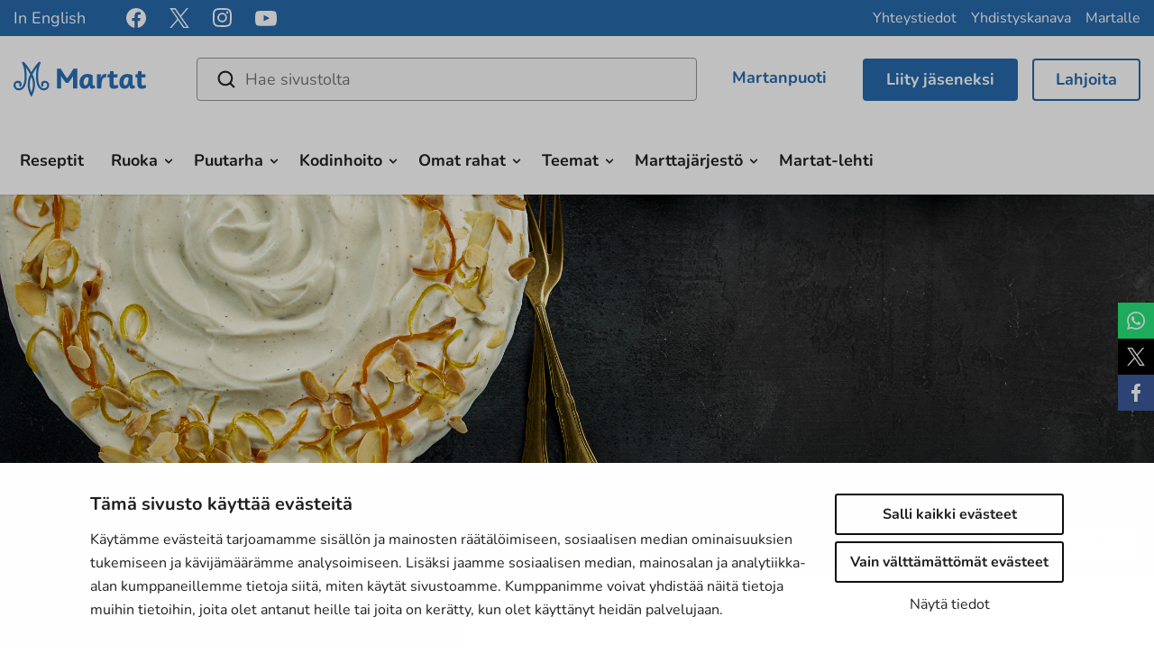

--- FILE ---
content_type: text/html; charset=UTF-8
request_url: https://www.martat.fi/reseptit/sitrusrahkatorttu/
body_size: 20700
content:

<!doctype html>
<html lang="fi">
<head>
    <meta charset="utf-8">
    <meta http-equiv="x-ua-compatible" content="ie=edge">
    <meta name="viewport" content="width=device-width, initial-scale=1">
	    <script>
    window.dataLayer = window.dataLayer || [];
    window.dataLayer.push({
        'valu_wpgtm_siteID': 1,
        'valu_wpgtm_mode' : 'production'
    });

        </script>

		<script
		data-cookieconsent="ignore"	>
		(function(w,d,s,l,i){w[l]=w[l]||[];w[l].push({'gtm.start':
            new Date().getTime(),event:'gtm.js'});var f=d.getElementsByTagName(s)[0],
        j=d.createElement(s),dl=l!='dataLayer'?'&l='+l:'';j.async=true;j.src=
        'https://www.googletagmanager.com/gtm.js?id='+i+dl;f.parentNode.insertBefore(j,f);
    })(window,document,'script','dataLayer','GTM-TK3984M');
    </script>
	
<script id='polyfills' data-polyfill='https://www.martat.fi/wp-content/themes/martat-2022/dist/scripts/polyfills-061fc0460b305b77f7b6.js'>(function(){var t=document.getElementById("polyfills").dataset.polyfill,e=!0;try{eval("async function() {}")}catch(t){e=!1}if(!e){var a=document.createElement("script");a.src=t,a.type="text/javascript",a.async=!1,document.getElementsByTagName("script")[0].parentNode.appendChild(a)}})();</script>
<title>Sitrusrahkatorttu | Martat</title>
		<style>img:is([sizes="auto" i], [sizes^="auto," i]) { contain-intrinsic-size: 3000px 1500px }</style>
			<script>
			function is_taskuun_app() {
				var is_taskuun_cookie = document.cookie.match('(^|;) ?is_taskuun_app=([^;]*)(;|$)');
				return is_taskuun_cookie ? is_taskuun_cookie[2] : null;
			}

			if (is_taskuun_app()) {
				var css = 'body{padding-top:0!important;}header.banner,footer.content-info,aside.sidebar-left,.social-share,.breadcrumbs,.ninchat-embed-container{display:none!important;}',
					head = document.head || document.getElementsByTagName('head')[0],
					style = document.createElement('style')
				;

				head.appendChild(style);
				style.setAttribute('type', 'text/css');
				style.appendChild(document.createTextNode(css));
			}
		</script>
		
<!-- The SEO Framework tehnyt: Sybre Waaijer -->
<meta name="robots" content="max-snippet:330,max-image-preview:large,max-video-preview:0" />
<link rel="canonical" href="https://www.martat.fi/reseptit/sitrusrahkatorttu/" />
<meta name="description" content="100 g margariinia 2,5 dl vehnäjauhoja 1,5 tl leivinjauhetta 1,5 tl vaniljasokeria 2 munaa 1,5 dl sokeria 1 dl maito 1 dl paahdettuja mantelilastuja Kostutus 0,5…" />
<meta property="og:type" content="article" />
<meta property="og:locale" content="fi_FI" />
<meta property="og:site_name" content="Martat" />
<meta property="og:title" content="Sitrusrahkatorttu | Martat" />
<meta property="og:description" content="100 g margariinia 2,5 dl vehnäjauhoja 1,5 tl leivinjauhetta 1,5 tl vaniljasokeria 2 munaa 1,5 dl sokeria 1 dl maito 1 dl paahdettuja mantelilastuja Kostutus 0,5–1 dl vaaleaa mehua tai vaniljalla…" />
<meta property="og:url" content="https://www.martat.fi/reseptit/sitrusrahkatorttu/" />
<meta property="og:image" content="https://www.martat.fi/wp-content/uploads/2023/03/sitrusrahkatorttu_mikrossa_hpienenennetty-2048x1366.jpg" />
<meta property="og:image:width" content="2048" />
<meta property="og:image:height" content="1366" />
<meta property="article:published_time" content="2023-03-31T05:10:38+00:00" />
<meta property="article:modified_time" content="2023-03-31T05:10:38+00:00" />
<meta name="twitter:card" content="summary_large_image" />
<meta name="twitter:title" content="Sitrusrahkatorttu | Martat" />
<meta name="twitter:description" content="100 g margariinia 2,5 dl vehnäjauhoja 1,5 tl leivinjauhetta 1,5 tl vaniljasokeria 2 munaa 1,5 dl sokeria 1 dl maito 1 dl paahdettuja mantelilastuja Kostutus 0,5–1 dl vaaleaa mehua tai vaniljalla…" />
<meta name="twitter:image" content="https://www.martat.fi/wp-content/uploads/2023/03/sitrusrahkatorttu_mikrossa_hpienenennetty-2048x1366.jpg" />
<script type="application/ld+json">{"@context":"https://schema.org","@graph":[{"@type":"WebSite","@id":"https://www.martat.fi/#/schema/WebSite","url":"https://www.martat.fi/","name":"Martat","description":"Marttajärjestö on monessa mukana","inLanguage":"fi","potentialAction":{"@type":"SearchAction","target":{"@type":"EntryPoint","urlTemplate":"https://www.martat.fi/search/{search_term_string}/"},"query-input":"required name=search_term_string"},"publisher":{"@type":"Organization","@id":"https://www.martat.fi/#/schema/Organization","name":"Martat","url":"https://www.martat.fi/","logo":{"@type":"ImageObject","url":"https://www.martat.fi/wp-content/uploads/2023/03/sitrusrahkatorttu_mikrossa_hpienenennetty-2048x1366.jpg","contentUrl":"https://www.martat.fi/wp-content/uploads/2023/03/sitrusrahkatorttu_mikrossa_hpienenennetty-2048x1366.jpg","width":2048,"height":1366,"inLanguage":"fi","caption":"Martat-lehti 2-2023, ruoka, pääsiäinen. Sitrusrahkatorttu, värjätyt munat. kuva: Laura Riihelä","contentSize":"10198802"}}},{"@type":"WebPage","@id":"https://www.martat.fi/reseptit/sitrusrahkatorttu/","url":"https://www.martat.fi/reseptit/sitrusrahkatorttu/","name":"Sitrusrahkatorttu | Martat","description":"100 g margariinia 2,5 dl vehnäjauhoja 1,5 tl leivinjauhetta 1,5 tl vaniljasokeria 2 munaa 1,5 dl sokeria 1 dl maito 1 dl paahdettuja mantelilastuja Kostutus 0,5…","inLanguage":"fi","isPartOf":{"@id":"https://www.martat.fi/#/schema/WebSite"},"breadcrumb":{"@type":"BreadcrumbList","@id":"https://www.martat.fi/#/schema/BreadcrumbList","itemListElement":[{"@type":"ListItem","position":1,"item":"https://www.martat.fi/","name":"Martat"},{"@type":"ListItem","position":2,"item":"https://www.martat.fi/reseptit/","name":"Reseptit"},{"@type":"ListItem","position":3,"name":"Sitrusrahkatorttu"}]},"potentialAction":{"@type":"ReadAction","target":"https://www.martat.fi/reseptit/sitrusrahkatorttu/"},"datePublished":"2023-03-31T05:10:38+00:00","dateModified":"2023-03-31T05:10:38+00:00"}]}</script>
<!-- / The SEO Framework tehnyt: Sybre Waaijer | 2.23ms meta | 0.06ms boot -->

<link rel='dns-prefetch' href='//assets.juicer.io' />
<link rel='dns-prefetch' href='//cdnjs.cloudflare.com' />
<link rel='stylesheet' id='wp-block-library-css' href='https://www.martat.fi/wp-includes/css/dist/block-library/style.min.css?ver=7732468be73897fef75173681c2cae2d' type='text/css' media='all' />
<style id='wp-block-library-inline-css' type='text/css'>

		.wp-block-pullquote {
			padding: 3em 0 !important;

			blockquote {
				margin: 0 0 1rem !important;
			}
		}

		.wp-block-quote {
			cite {
				display: inline;
			}
		}
</style>
<style id='findkit-search-blocks-view-inline-css' type='text/css'>
body:not(.wp-admin) .wp-block-findkit-search-group{display:none}.wp-block-findkit-search-modal figure{margin:0}.wp-block-findkit-search-embed{--findkit-search-input-size:56px;display:block}input.wp-findkit-search-input{background-color:#f9f8f8;border:1px solid #000;border-radius:2rem;height:var(--findkit-search-input-size);padding-left:var(--findkit-search-input-size);padding-right:2rem;width:100%}.wp-findkit-input-wrap{position:relative}.wp-findkit-input-wrap:after{background-image:url([data-uri]);background-position:50%;background-repeat:no-repeat;bottom:0;content:"";display:block;pointer-events:none;position:absolute;top:0;width:var(--findkit-search-input-size)}

</style>
<style id='global-styles-inline-css' type='text/css'>
:root{--wp--preset--aspect-ratio--square: 1;--wp--preset--aspect-ratio--4-3: 4/3;--wp--preset--aspect-ratio--3-4: 3/4;--wp--preset--aspect-ratio--3-2: 3/2;--wp--preset--aspect-ratio--2-3: 2/3;--wp--preset--aspect-ratio--16-9: 16/9;--wp--preset--aspect-ratio--9-16: 9/16;--wp--preset--color--black: #000000;--wp--preset--color--cyan-bluish-gray: #abb8c3;--wp--preset--color--white: #ffffff;--wp--preset--color--pale-pink: #f78da7;--wp--preset--color--vivid-red: #cf2e2e;--wp--preset--color--luminous-vivid-orange: #ff6900;--wp--preset--color--luminous-vivid-amber: #fcb900;--wp--preset--color--light-green-cyan: #7bdcb5;--wp--preset--color--vivid-green-cyan: #00d084;--wp--preset--color--pale-cyan-blue: #8ed1fc;--wp--preset--color--vivid-cyan-blue: #0693e3;--wp--preset--color--vivid-purple: #9b51e0;--wp--preset--gradient--vivid-cyan-blue-to-vivid-purple: linear-gradient(135deg,rgba(6,147,227,1) 0%,rgb(155,81,224) 100%);--wp--preset--gradient--light-green-cyan-to-vivid-green-cyan: linear-gradient(135deg,rgb(122,220,180) 0%,rgb(0,208,130) 100%);--wp--preset--gradient--luminous-vivid-amber-to-luminous-vivid-orange: linear-gradient(135deg,rgba(252,185,0,1) 0%,rgba(255,105,0,1) 100%);--wp--preset--gradient--luminous-vivid-orange-to-vivid-red: linear-gradient(135deg,rgba(255,105,0,1) 0%,rgb(207,46,46) 100%);--wp--preset--gradient--very-light-gray-to-cyan-bluish-gray: linear-gradient(135deg,rgb(238,238,238) 0%,rgb(169,184,195) 100%);--wp--preset--gradient--cool-to-warm-spectrum: linear-gradient(135deg,rgb(74,234,220) 0%,rgb(151,120,209) 20%,rgb(207,42,186) 40%,rgb(238,44,130) 60%,rgb(251,105,98) 80%,rgb(254,248,76) 100%);--wp--preset--gradient--blush-light-purple: linear-gradient(135deg,rgb(255,206,236) 0%,rgb(152,150,240) 100%);--wp--preset--gradient--blush-bordeaux: linear-gradient(135deg,rgb(254,205,165) 0%,rgb(254,45,45) 50%,rgb(107,0,62) 100%);--wp--preset--gradient--luminous-dusk: linear-gradient(135deg,rgb(255,203,112) 0%,rgb(199,81,192) 50%,rgb(65,88,208) 100%);--wp--preset--gradient--pale-ocean: linear-gradient(135deg,rgb(255,245,203) 0%,rgb(182,227,212) 50%,rgb(51,167,181) 100%);--wp--preset--gradient--electric-grass: linear-gradient(135deg,rgb(202,248,128) 0%,rgb(113,206,126) 100%);--wp--preset--gradient--midnight: linear-gradient(135deg,rgb(2,3,129) 0%,rgb(40,116,252) 100%);--wp--preset--font-size--small: 13px;--wp--preset--font-size--medium: 20px;--wp--preset--font-size--large: 36px;--wp--preset--font-size--x-large: 42px;--wp--preset--spacing--20: 0.44rem;--wp--preset--spacing--30: 0.67rem;--wp--preset--spacing--40: 1rem;--wp--preset--spacing--50: 1.5rem;--wp--preset--spacing--60: 2.25rem;--wp--preset--spacing--70: 3.38rem;--wp--preset--spacing--80: 5.06rem;--wp--preset--shadow--natural: 6px 6px 9px rgba(0, 0, 0, 0.2);--wp--preset--shadow--deep: 12px 12px 50px rgba(0, 0, 0, 0.4);--wp--preset--shadow--sharp: 6px 6px 0px rgba(0, 0, 0, 0.2);--wp--preset--shadow--outlined: 6px 6px 0px -3px rgba(255, 255, 255, 1), 6px 6px rgba(0, 0, 0, 1);--wp--preset--shadow--crisp: 6px 6px 0px rgba(0, 0, 0, 1);}:where(.is-layout-flex){gap: 0.5em;}:where(.is-layout-grid){gap: 0.5em;}body .is-layout-flex{display: flex;}.is-layout-flex{flex-wrap: wrap;align-items: center;}.is-layout-flex > :is(*, div){margin: 0;}body .is-layout-grid{display: grid;}.is-layout-grid > :is(*, div){margin: 0;}:where(.wp-block-columns.is-layout-flex){gap: 2em;}:where(.wp-block-columns.is-layout-grid){gap: 2em;}:where(.wp-block-post-template.is-layout-flex){gap: 1.25em;}:where(.wp-block-post-template.is-layout-grid){gap: 1.25em;}.has-black-color{color: var(--wp--preset--color--black) !important;}.has-cyan-bluish-gray-color{color: var(--wp--preset--color--cyan-bluish-gray) !important;}.has-white-color{color: var(--wp--preset--color--white) !important;}.has-pale-pink-color{color: var(--wp--preset--color--pale-pink) !important;}.has-vivid-red-color{color: var(--wp--preset--color--vivid-red) !important;}.has-luminous-vivid-orange-color{color: var(--wp--preset--color--luminous-vivid-orange) !important;}.has-luminous-vivid-amber-color{color: var(--wp--preset--color--luminous-vivid-amber) !important;}.has-light-green-cyan-color{color: var(--wp--preset--color--light-green-cyan) !important;}.has-vivid-green-cyan-color{color: var(--wp--preset--color--vivid-green-cyan) !important;}.has-pale-cyan-blue-color{color: var(--wp--preset--color--pale-cyan-blue) !important;}.has-vivid-cyan-blue-color{color: var(--wp--preset--color--vivid-cyan-blue) !important;}.has-vivid-purple-color{color: var(--wp--preset--color--vivid-purple) !important;}.has-black-background-color{background-color: var(--wp--preset--color--black) !important;}.has-cyan-bluish-gray-background-color{background-color: var(--wp--preset--color--cyan-bluish-gray) !important;}.has-white-background-color{background-color: var(--wp--preset--color--white) !important;}.has-pale-pink-background-color{background-color: var(--wp--preset--color--pale-pink) !important;}.has-vivid-red-background-color{background-color: var(--wp--preset--color--vivid-red) !important;}.has-luminous-vivid-orange-background-color{background-color: var(--wp--preset--color--luminous-vivid-orange) !important;}.has-luminous-vivid-amber-background-color{background-color: var(--wp--preset--color--luminous-vivid-amber) !important;}.has-light-green-cyan-background-color{background-color: var(--wp--preset--color--light-green-cyan) !important;}.has-vivid-green-cyan-background-color{background-color: var(--wp--preset--color--vivid-green-cyan) !important;}.has-pale-cyan-blue-background-color{background-color: var(--wp--preset--color--pale-cyan-blue) !important;}.has-vivid-cyan-blue-background-color{background-color: var(--wp--preset--color--vivid-cyan-blue) !important;}.has-vivid-purple-background-color{background-color: var(--wp--preset--color--vivid-purple) !important;}.has-black-border-color{border-color: var(--wp--preset--color--black) !important;}.has-cyan-bluish-gray-border-color{border-color: var(--wp--preset--color--cyan-bluish-gray) !important;}.has-white-border-color{border-color: var(--wp--preset--color--white) !important;}.has-pale-pink-border-color{border-color: var(--wp--preset--color--pale-pink) !important;}.has-vivid-red-border-color{border-color: var(--wp--preset--color--vivid-red) !important;}.has-luminous-vivid-orange-border-color{border-color: var(--wp--preset--color--luminous-vivid-orange) !important;}.has-luminous-vivid-amber-border-color{border-color: var(--wp--preset--color--luminous-vivid-amber) !important;}.has-light-green-cyan-border-color{border-color: var(--wp--preset--color--light-green-cyan) !important;}.has-vivid-green-cyan-border-color{border-color: var(--wp--preset--color--vivid-green-cyan) !important;}.has-pale-cyan-blue-border-color{border-color: var(--wp--preset--color--pale-cyan-blue) !important;}.has-vivid-cyan-blue-border-color{border-color: var(--wp--preset--color--vivid-cyan-blue) !important;}.has-vivid-purple-border-color{border-color: var(--wp--preset--color--vivid-purple) !important;}.has-vivid-cyan-blue-to-vivid-purple-gradient-background{background: var(--wp--preset--gradient--vivid-cyan-blue-to-vivid-purple) !important;}.has-light-green-cyan-to-vivid-green-cyan-gradient-background{background: var(--wp--preset--gradient--light-green-cyan-to-vivid-green-cyan) !important;}.has-luminous-vivid-amber-to-luminous-vivid-orange-gradient-background{background: var(--wp--preset--gradient--luminous-vivid-amber-to-luminous-vivid-orange) !important;}.has-luminous-vivid-orange-to-vivid-red-gradient-background{background: var(--wp--preset--gradient--luminous-vivid-orange-to-vivid-red) !important;}.has-very-light-gray-to-cyan-bluish-gray-gradient-background{background: var(--wp--preset--gradient--very-light-gray-to-cyan-bluish-gray) !important;}.has-cool-to-warm-spectrum-gradient-background{background: var(--wp--preset--gradient--cool-to-warm-spectrum) !important;}.has-blush-light-purple-gradient-background{background: var(--wp--preset--gradient--blush-light-purple) !important;}.has-blush-bordeaux-gradient-background{background: var(--wp--preset--gradient--blush-bordeaux) !important;}.has-luminous-dusk-gradient-background{background: var(--wp--preset--gradient--luminous-dusk) !important;}.has-pale-ocean-gradient-background{background: var(--wp--preset--gradient--pale-ocean) !important;}.has-electric-grass-gradient-background{background: var(--wp--preset--gradient--electric-grass) !important;}.has-midnight-gradient-background{background: var(--wp--preset--gradient--midnight) !important;}.has-small-font-size{font-size: var(--wp--preset--font-size--small) !important;}.has-medium-font-size{font-size: var(--wp--preset--font-size--medium) !important;}.has-large-font-size{font-size: var(--wp--preset--font-size--large) !important;}.has-x-large-font-size{font-size: var(--wp--preset--font-size--x-large) !important;}
:where(.wp-block-post-template.is-layout-flex){gap: 1.25em;}:where(.wp-block-post-template.is-layout-grid){gap: 1.25em;}
:where(.wp-block-columns.is-layout-flex){gap: 2em;}:where(.wp-block-columns.is-layout-grid){gap: 2em;}
:root :where(.wp-block-pullquote){font-size: 1.5em;line-height: 1.6;}
</style>
<style id='woocommerce-inline-inline-css' type='text/css'>
.woocommerce form .form-row .required { visibility: visible; }
</style>
<link rel='stylesheet' id='valu-juicer-style-css' href='https://assets.juicer.io/embed.css?ver=7732468be73897fef75173681c2cae2d' type='text/css' media='all' />
<link rel='stylesheet' id='fontawesome/css-css' href='https://cdnjs.cloudflare.com/ajax/libs/font-awesome/4.6.3/css/font-awesome.min.css' type='text/css' media='all' />
<link rel='stylesheet' id='magnific/css-css' href='https://cdnjs.cloudflare.com/ajax/libs/magnific-popup.js/1.1.0/magnific-popup.min.css' type='text/css' media='all' />
<link rel='stylesheet' id='select2/css-css' href='https://cdnjs.cloudflare.com/ajax/libs/select2/4.0.13/css/select2.min.css' type='text/css' media='all' />
<link rel='stylesheet' id='styles/main-css' href='https://www.martat.fi/wp-content/themes/martat-2022/dist/styles/main.css?ver=4a51166f382dc37fc13ae10be5ca2ce2' type='text/css' media='all' />
<link rel='stylesheet' id='findkit/css-css' href='https://www.martat.fi/wp-content/themes/martat-2022/local-lib/findkit/findkit.css' type='text/css' media='all' />
<link rel='stylesheet' id='checkout-fi-shop-in-shop-css' href='https://www.martat.fi/wp-content/plugins/woocommerce-gateway-checkout-fi-shop-in-shop/assets/css/frontend/checkout-fi.min.css?ver=7732468be73897fef75173681c2cae2d' type='text/css' media='all' />
<script type='text/javascript' src="https://www.martat.fi/wp-includes/js/jquery/jquery.min.js?ver=26f16177562d77a6b223040ec88032d2" id="jquery-core-js"></script>
<script type='text/javascript' src="https://www.martat.fi/wp-includes/js/jquery/jquery-migrate.min.js?ver=853a94680307ddc7922f221b3869d65c" id="jquery-migrate-js"></script>
<script type="text/javascript" src="https://www.martat.fi/wp-content/plugins/woocommerce/assets/js/jquery-blockui/jquery.blockUI.min.js?ver=901cf799855436548a977fbee5b2f610" id="wc-jquery-blockui-js" defer="defer" data-wp-strategy="defer"></script>
<script type="text/javascript" id="wc-add-to-cart-js-extra">
/* <![CDATA[ */
var wc_add_to_cart_params = {"ajax_url":"\/wp-admin\/admin-ajax.php","wc_ajax_url":"\/?wc-ajax=%%endpoint%%","i18n_view_cart":"N\u00e4yt\u00e4 ostoskori","cart_url":"https:\/\/www.martat.fi\/ostoskori\/","is_cart":"","cart_redirect_after_add":"no"};
/* ]]> */
</script>
<script type="text/javascript" src="https://www.martat.fi/wp-content/plugins/woocommerce/assets/js/frontend/add-to-cart.min.js?ver=77ddca617073019e2dcd82a6c3f20ee9" id="wc-add-to-cart-js" defer="defer" data-wp-strategy="defer"></script>
<script type="text/javascript" src="https://www.martat.fi/wp-content/plugins/woocommerce/assets/js/js-cookie/js.cookie.min.js?ver=f6d798baf7586d353be6244fb89bdf26" id="wc-js-cookie-js" defer="defer" data-wp-strategy="defer"></script>
<script type="text/javascript" id="woocommerce-js-extra">
/* <![CDATA[ */
var woocommerce_params = {"ajax_url":"\/wp-admin\/admin-ajax.php","wc_ajax_url":"\/?wc-ajax=%%endpoint%%","i18n_password_show":"Show password","i18n_password_hide":"Hide password"};
/* ]]> */
</script>
<script type="text/javascript" src="https://www.martat.fi/wp-content/plugins/woocommerce/assets/js/frontend/woocommerce.min.js?ver=77ddca617073019e2dcd82a6c3f20ee9" id="woocommerce-js" defer="defer" data-wp-strategy="defer"></script>
<link rel="alternate" title="oEmbed (JSON)" type="application/json+oembed" href="https://www.martat.fi/wp-json/oembed/1.0/embed?url=https%3A%2F%2Fwww.martat.fi%2Freseptit%2Fsitrusrahkatorttu%2F" />
<link rel="alternate" title="oEmbed (XML)" type="text/xml+oembed" href="https://www.martat.fi/wp-json/oembed/1.0/embed?url=https%3A%2F%2Fwww.martat.fi%2Freseptit%2Fsitrusrahkatorttu%2F&#038;format=xml" />
<script type='application/json' class='wordpress escaped' id='findkit'>{&quot;showInSearch&quot;:true,&quot;title&quot;:&quot;Sitrusrahkatorttu&quot;,&quot;created&quot;:&quot;2023-03-31T08:10:38+03:00&quot;,&quot;modified&quot;:&quot;2023-03-31T08:10:38+03:00&quot;,&quot;language&quot;:&quot;fi&quot;,&quot;tags&quot;:[&quot;wordpress&quot;,&quot;domain\/www.martat.fi\/wordpress&quot;,&quot;wp_blog_name\/martat&quot;,&quot;domain\/www.martat.fi\/wp_blog_name\/martat&quot;,&quot;public&quot;,&quot;wp_post_type\/recipe&quot;,&quot;domain\/www.martat.fi\/wp_post_type\/recipe&quot;,&quot;domain\/www.martat.fi\/wp_taxonomy\/recipe_classes\/jalkiruoat&quot;,&quot;wp_taxonomy\/recipe_classes\/jalkiruoat&quot;,&quot;domain\/www.martat.fi\/wp_taxonomy\/recipe_classes\/makea-leivonta&quot;,&quot;wp_taxonomy\/recipe_classes\/makea-leivonta&quot;,&quot;domain\/www.martat.fi\/wp_taxonomy\/seasonal\/kesa&quot;,&quot;wp_taxonomy\/seasonal\/kesa&quot;,&quot;domain\/www.martat.fi\/wp_taxonomy\/seasonal\/kevat&quot;,&quot;wp_taxonomy\/seasonal\/kevat&quot;,&quot;domain\/www.martat.fi\/wp_taxonomy\/seasonal\/paasiainen&quot;,&quot;wp_taxonomy\/seasonal\/paasiainen&quot;]}</script>		<style>
			#wp-admin-bar-findkit-adminbar a::before {
				content: "\f179";
				top: 2px;
			}
		</style>
		<style type="text/css">dd ul.bulleted {  float:none;clear:both; }</style>	<!-- Forsta Digital Feedback Program -->
	<script id='cf-program-uJtkZq'
	        src='https://digitalfeedback.euro.confirmit.com/api/digitalfeedback/loader?programKey=uJtkZq'
	        async data-cookieconsent="ignore"></script>
	<!-- End Forsta Digital Feedback Program -->
		<script id="sageVars" type='application/json'>{"query_vars":"{\"page\":\"\",\"recipe\":\"sitrusrahkatorttu\",\"post_type\":\"recipe\",\"name\":\"sitrusrahkatorttu\"}","ajaxurl":"https:\/\/www.martat.fi\/wp-admin\/admin-ajax.php","homeUrl":"https:\/\/www.martat.fi","root":"https:\/\/www.martat.fi\/wp-json\/","nonce":"a864525581","pluginsUrl":"https:\/\/www.martat.fi\/wp-content\/plugins","translations":{"reporting":"Ilmoitetaan","reported":"Ilmoitettu","anerror":"Tapahtui virhe","loading":"Ladataan","close":"Sulje (Esc)"}}</script>
	<link rel="apple-touch-icon" sizes="180x180" href="https://www.martat.fi/wp-content/themes/martat-2022/dist/images/favicons/apple-touch-icon.png">
<link rel="icon" type="image/png" href="https://www.martat.fi/wp-content/themes/martat-2022/dist/images/favicons/favicon-32x32.png" sizes="32x32">
<link rel="icon" type="image/png" href="https://www.martat.fi/wp-content/themes/martat-2022/dist/images/favicons/favicon-16x16.png" sizes="16x16">
<link rel="mask-icon" href="https://www.martat.fi/wp-content/themes/martat-2022/dist/images/favicons/safari-pinned-tab.svg" color="#006bb7">
<link rel="shortcut icon" href="https://www.martat.fi/wp-content/themes/martat-2022/dist/images/favicons/favicon.ico">
<meta name="msapplication-config" content="https://www.martat.fi/wp-content/themes/martat-2022/dist/images/favicons/browserconfig.xml">
<meta name="theme-color" content="#006bb7">
	<noscript><style>.woocommerce-product-gallery{ opacity: 1 !important; }</style></noscript>
	<style type="text/css">.recentcomments a{display:inline !important;padding:0 !important;margin:0 !important;}</style>	<!-- Meta Pixel Code -->
	<script type="text/plain" data-cookieconsent="marketing">
		!function (f, b, e, v, n, t, s) {
			if (f.fbq) return;
			n = f.fbq = function () {
				n.callMethod ?

					n.callMethod.apply(n, arguments) : n.queue.push(arguments)
			};

			if (!f._fbq) f._fbq = n;
			n.push = n;
			n.loaded = !0;
			n.version = '2.0';

			n.queue = [];
			t = b.createElement(e);
			t.async = !0;

			t.src = v;
			s = b.getElementsByTagName(e)[0];

			s.parentNode.insertBefore(t, s)
		}(window, document, 'script', 'https://connect.facebook.net/en_US/fbevents.js');

		fbq('init', '969643010340510');
		fbq('track', 'PageView');
	</script>

	<script type="text/plain" data-cookieconsent="marketing">
		fbq('init', '236252946035537');
	</script>
	<!-- End Meta Pixel Code -->

	<!-- Start Facebook domain verification -->
	<meta name="facebook-domain-verification" content="8v3x4qdlblth0h7nb7vrhcquooxdr5" />
	<!-- End Facebook domain verification -->
		<script>
		jQuery(document).ready(function () {
			// Add pdf links only to text links https://valu.zendesk.com/agent/tickets/16516
			jQuery('a').each(function () {
				if (!jQuery(this).children().is('div') && !jQuery(this).children().is('section')) {
					jQuery(this).addClass('pdf');
				}
			});
		});
	</script>
</head>
<body class="wp-singular recipe-template-default single single-recipe postid-205653 wp-theme-martat-2022 theme-martat-2022 woocommerce-no-js sp-contacts sp-blogs sp-articles sp-gb-recipe-lifts sp-gb-martat-link-map sp-gb-two-columns sp-gb-icon-links sp-gb-information-bank sp-gb-opening-section sp-gb-call-to-action sp-gb-icons-lifts-container sp-gb-blog-lifts sp-gb-order-newsletter sp-gb-hero sp-gb-four-column sp-gb-three-column sp-gb-full-width-banner sp-gb-text-dropdown sp-gb-sidebar-banner sp-gb-sidebar-button sp-gb-sidebar-text sp-gb-sidebar-gallery sp-gb-collaboration-banners sp-gb-template-page sp-gb-template-single-martat-tv sp-gb-template-single-recipe sp-gb-layout-content sp-gb-martatlehti-recent sp-associations sp-recipes sp-gb-wc-donation-product sitrusrahkatorttu sidebar-primary no-sidebar">
<!--[if IE]>
<div class="alert alert-warning">
	Käytät <strong>vanhentunutta</strong> selainta. Ole ystävällinen ja <a href=”http://browsehappy.com/”>päivitä selaimesi</a> parantaaksesi kokemustasi.</div>
<![endif]-->
<header class="banner">

	<div class="top clearfix" id="header_top">
		<nav class="nav-top">
			
<div class="header-lang-links">
			<nav class="lang-link__nav" aria-label="Language link navigation">
			<ul class="lang-link__links">
									<li class="lang-link__item">
						<a class="lang-link__link" href="https://www.martat.fi/in-english/" target="_self">In English</a>
					</li>
							</ul>
		</nav>
	</div>

<div class="header-some">
	<div class="header-some__links">
														<a class="header-some__link" href="https://www.facebook.com/martatvinkkaa" aria-label="facebook" title="facebook" target="_blank">
						<span class="header-some__link-icon header-some__link-icon--facebook">
							<svg viewBox="0 0 24 24" fill="none" xmlns="http://www.w3.org/2000/svg"><path d="M24 12c0-6.627-5.373-12-12-12S0 5.373 0 12c0 5.99 4.388 10.954 10.125 11.854V15.47H7.078V12h3.047V9.356c0-3.007 1.792-4.668 4.533-4.668 1.313 0 2.686.234 2.686.234v2.953H15.83c-1.491 0-1.956.925-1.956 1.874V12h3.328l-.532 3.469h-2.796v8.385C19.612 22.954 24 17.99 24 12z" fill="#fff"/></svg>						</span>
					</a>
																<a class="header-some__link" href="https://x.com/marttaliitto" aria-label="x" title="x" target="_blank">
						<span class="header-some__link-icon header-some__link-icon--x">
							<svg version="1.1" xmlns="http://www.w3.org/2000/svg" x="0" y="0" viewBox="0 0 20 20"><path d="M11.862 8.469L19.147 0h-1.726l-6.326 7.353L6.042 0H.215l7.64 11.119L.215 20h1.726l6.681-7.765L13.958 20h5.827L11.861 8.469h.001zm-2.365 2.748l-.774-1.107L2.564 1.3h2.651l4.971 7.11.774 1.107 6.462 9.242H14.77l-5.273-7.541v-.001z" fill="#FFF"/></svg>						</span>
					</a>
																<a class="header-some__link" href="https://www.instagram.com/marttailu/" aria-label="instagram" title="instagram" target="_blank">
						<span class="header-some__link-icon header-some__link-icon--instagram">
							<svg viewBox="0 0 20 21" fill="none" xmlns="http://www.w3.org/2000/svg"><path fill-rule="evenodd" clip-rule="evenodd" d="M5.87.128C4.242.2 2.83.599 1.69 1.734.548 2.874.155 4.29.081 5.9c-.045 1.006-.313 8.602.463 10.594a5.04 5.04 0 002.91 2.902c.633.247 1.356.413 2.416.462 8.86.401 12.145.183 13.53-3.364.246-.631.415-1.353.462-2.41.405-8.883-.066-10.809-1.61-12.351C17.027.512 15.586-.32 5.869.128m.084 17.944c-.97-.043-1.497-.205-1.848-.341a3.255 3.255 0 01-1.888-1.883c-.592-1.514-.395-8.703-.343-9.866.052-1.14.283-2.18 1.087-2.985.995-.992 2.28-1.479 11.034-1.084 1.142.052 2.186.282 2.992 1.084.995.993 1.489 2.288 1.087 11.008-.044.968-.207 1.493-.343 1.843-.9 2.308-2.972 2.628-11.778 2.224m8.136-13.378a1.194 1.194 0 002.389 0 1.194 1.194 0 00-2.388 0zM4.862 9.993a5.103 5.103 0 005.11 5.097 5.103 5.103 0 005.11-5.097 5.102 5.102 0 00-5.11-5.096 5.102 5.102 0 00-5.11 5.096zm1.794 0a3.313 3.313 0 013.316-3.308 3.313 3.313 0 013.317 3.308 3.313 3.313 0 01-3.317 3.31 3.313 3.313 0 01-3.316-3.31z" fill="#fff"/></svg>						</span>
					</a>
																<a class="header-some__link" href="https://www.youtube.com/user/MartatTV" aria-label="youtube" title="youtube" target="_blank">
						<span class="header-some__link-icon header-some__link-icon--youtube">
							<svg viewBox="0 0 24 17" fill="none" xmlns="http://www.w3.org/2000/svg"><path fill-rule="evenodd" clip-rule="evenodd" d="M9.586 11.504V4.77c2.39 1.125 4.242 2.211 6.432 3.383-1.806 1.001-4.041 2.125-6.432 3.35zM22.91 1.419C22.497.876 21.794.454 21.046.314c-2.2-.418-15.92-.42-18.119 0-.6.112-1.134.384-1.593.806C-.6 2.915.006 12.542.472 14.101c.196.675.45 1.162.768 1.482.412.422.975.713 1.621.843 1.811.375 11.14.584 18.146.057a3.143 3.143 0 001.668-.854c1.788-1.787 1.666-11.955.234-14.21" fill="#fff"/></svg>						</span>
					</a>
										</div>
</div>

<div class="header-top-nav">
	<div id="top-navigation" class="top-menu"><ul id="menu-ylavalikko" class="nav navbar-nav"><li id="menu-item-103993" class="top-menu-mobile menu-item menu-item-type-custom menu-item-object-custom menu-item-103993"><a title="Yhteystiedot" href="https://www.martat.fi/yhteystiedot">Yhteystiedot</a></li>
<li id="menu-item-211068" class="menu-item menu-item-type-custom menu-item-object-custom menu-item-211068"><a title="Yhdistyskanava" href="http://www.martat.fi/martat/yhdistyskanava">Yhdistyskanava</a></li>
<li id="menu-item-211069" class="menu-item menu-item-type-custom menu-item-object-custom menu-item-211069"><a title="Martalle" href="http://www.martat.fi/martalle">Martalle</a></li>
</ul></div></div>
		</nav>

		<div id="notifications" class="col-xs-12"></div>
	</div>

	
<div class="middle" id="header_middle">
	<div class="logo-wrapper">
		<a class="brand" href="https://www.martat.fi/">
			<svg viewBox="0 0 149 40" fill="none" xmlns="http://www.w3.org/2000/svg"><g clip-path="url(#clip0_2136_2337)" fill="#286FB7"><path d="M34.925 21.666a4.156 4.156 0 00-4.15 4.15c0 1.103.51 2.09 1.304 2.745l1.643-1.642a1.275 1.275 0 01-.656-1.103 1.86 1.86 0 011.859-1.86 2.617 2.617 0 012.614 2.616 3.552 3.552 0 01-3 3.501v.008h-.008a3.22 3.22 0 01-.547.046c-1.975 0-6.556-1.28-6.556-13.12 0-11.7 3.154-15.333 3.177-15.349L29.026 0c-3.903 3.417-7.436 9.17-9.11 12.133C18.241 9.17 14.717 3.417 10.806 0L9.225 1.65c.03.031 3.178 3.649 3.178 15.35 0 11.84-4.582 13.12-6.556 13.12a3.555 3.555 0 01-3.549-3.556 2.617 2.617 0 012.615-2.615 1.86 1.86 0 011.86 1.859c0 .463-.255.872-.633 1.087l1.642 1.643a3.54 3.54 0 001.28-2.73 4.15 4.15 0 00-4.149-4.15C2.198 21.666 0 23.872 0 26.571c0 3.225 2.622 5.84 5.839 5.847 2.66 0 8.847-1.504 8.847-15.41 0-4.443-.44-7.822-1.018-10.344 2.39 3.24 4.273 6.61 4.951 7.875-1.758 3.494-2.753 6.834-2.753 11.678 0 5.823 2.908 11.562 3.031 11.8L19.915 40l1.018-1.982c.124-.24 3.032-5.978 3.032-11.801 0-4.836-1.003-8.184-2.754-11.678.679-1.265 2.56-4.635 4.952-7.875-.579 2.522-1.018 5.908-1.018 10.351 0 13.907 6.186 15.41 8.847 15.41a5.853 5.853 0 005.846-5.846c-.008-2.707-2.206-4.913-4.913-4.913zm-13.251 4.543c0 3.116-.964 6.34-1.759 8.4-.794-2.068-1.758-5.284-1.758-8.4 0-4.62.917-6.718 1.758-8.916.84 2.206 1.759 4.296 1.759 8.916zm31.484-9.703v13.752h-4.604V8.191h4.219c2.237 3.841 4.443 7.544 7.065 10.745 2.623-3.201 4.828-6.904 7.065-10.745h4.22v22.067h-4.575V16.506c-1.85 2.939-3.548 5.376-5.407 7.543H58.52c-1.843-2.175-3.571-4.573-5.36-7.543zm30.76 1.597c-.578-.355-1.118-.448-1.82-.448-2.083 0-3.772 2.368-3.772 5.824 0 2.398.61 3.386 2.075 3.386 1.604 0 3.332-2.013 3.517-8.762zm1.188 9.973l-.062-1.474h-.162c-.956 2.94-3.008 3.996-5.692 3.996-3.71 0-5.561-2.653-5.561-7.004 0-5.276 3.425-9.533 8.924-9.533 2.491 0 4.35.702 5.816 1.535v10.166c0 .732.13 1.056.702 1.056.385 0 .802-.13 1.25-.385l.863 2.877c-.864.763-2.044 1.28-3.486 1.28-1.728.015-2.4-.88-2.592-2.514zm8.122 2.174V14.517l4.412-.162-.363 4.32h.2c.656-3.101 2.508-4.605 4.845-4.605.594 0 1.018.13 1.481.254l-.756 3.934a3.42 3.42 0 00-1.119-.162c-2.275 0-3.725 2.43-3.987 12.148h-4.713v.008zm18.743.355c-3.772 0-4.86-2.144-4.86-5.753V18.04h-2.205l.161-3.579h2.368l.386-3.394 3.995-.223v3.61h4.381l-.131 3.578h-4.25v6.649c0 1.535.448 2.144 1.597 2.144.764 0 1.504-.193 2.684-.802l1.026 2.97c-1.442 1.133-3.008 1.611-5.152 1.611zm16.506-12.502c-.579-.355-1.119-.448-1.821-.448-2.082 0-3.771 2.368-3.771 5.824 0 2.398.609 3.386 2.075 3.386 1.596 0 3.324-2.013 3.517-8.762zm1.18 9.973l-.062-1.474h-.162c-.956 2.94-3.008 3.996-5.692 3.996-3.71 0-5.561-2.653-5.561-7.004 0-5.276 3.424-9.533 8.924-9.533 2.491 0 4.35.702 5.815 1.535v10.166c0 .732.132 1.056.702 1.056.386 0 .802-.13 1.25-.385l.864 2.877c-.864.763-2.044 1.28-3.487 1.28-1.727.015-2.398-.88-2.591-2.514zm13.498 2.529c-3.772 0-4.86-2.144-4.86-5.753V18.04h-2.206l.162-3.579h2.368l.386-3.394 3.995-.223v3.61h4.381l-.131 3.578H143v6.649c0 1.535.448 2.144 1.597 2.144.764 0 1.504-.193 2.684-.802l1.026 2.97c-1.45 1.133-3.016 1.611-5.152 1.611z"/></g><defs><clipPath id="clip0_2136_2337"><path fill="#fff" d="M0 0h148.299v40H0z"/></clipPath></defs></svg>		</a>
	</div>

	<button class="toggle-search" aria-label="Open/close search">
		<svg viewBox="0 0 19 19" fill="none" xmlns="http://www.w3.org/2000/svg"><path fill-rule="evenodd" clip-rule="evenodd" d="M17.71 16.79l-3.4-3.39A7.92 7.92 0 0016 8.5a8 8 0 10-8 8 7.92 7.92 0 004.9-1.69l3.39 3.4a1 1 0 001.414.006l.006-.006a1 1 0 00.006-1.414l-.006-.006zM2 8.5a6 6 0 1112 0 6 6 0 01-12 0z" fill="#212121"/></svg>	</button>

	<button class="header-primary-nav-toggle hamburger hamburger--squeeze" data-header-toggle="primary-nav" type="button" aria-label="Open/close menu">
		<span class="hamburger-box">
			<span class="hamburger-inner"></span>
		</span>
	</button>

	<div class="header-site-search d-none d-lg-flex">
		<form role="search" class="search-form">

	<label class="sr-only">Hae sivustolta</label>

	<input type="search" value="" name="s" id="valu-search-input-field" class="search-form__field"
	       placeholder="Hae sivustolta" required>

	<button type="submit" class="search-form__button">
		<svg data-name="Layer 3" xmlns="http://www.w3.org/2000/svg" viewBox="0 0 147 157"><circle cx="66.5" cy="66.5" r="60" stroke-miterlimit="10" stroke-width="13" fill="none" stroke="#000"/><path stroke-linecap="round" stroke-linejoin="round" stroke-width="14" fill="none" stroke="#000" d="M104 114l36 36"/></svg>	</button>

</form>

	</div>

	<div class="header-middle-navigation">
					<nav class="middle-menu-link__nav"
			     aria-label="Action navigation">
				<ul class="middle-menu-link__links">
											<li class="middle-menu-link__item">
							<a class="middle-menu-link__link btn btn-no-border"
							   href="https://www.martat.fi/martanpuoti/"
							   target="_self">Martanpuoti</a>
						</li>
											<li class="middle-menu-link__item">
							<a class="middle-menu-link__link btn btn-blue"
							   href="https://www.martat.fi/martanpuoti/marttajasenyys/"
							   target="_self">Liity jäseneksi</a>
						</li>
											<li class="middle-menu-link__item">
							<a class="middle-menu-link__link btn btn-brand"
							   href="https://www.martat.fi/organisaatio/lahjoita/"
							   target="_blank">Lahjoita</a>
						</li>
									</ul>
			</nav>
			</div>


</div>

	
<div class="bottom" id="header_bottom">
	<div class="mobile-nav-wrapper clearfix">
		<nav id="header-primary-nav" class="nav-primary header-primary-nav" aria-label="Primary navigation">
			<ul class="header-primary-nav-lvl-1"><li class="header-primary-nav-lvl-1__item "><a class="header-primary-nav-lvl-1__link"  href="https://www.martat.fi/reseptit/">Reseptit</a></li>
<li class="header-primary-nav-lvl-1__item "><a class="header-primary-nav-lvl-1__link"  href="https://www.martat.fi/ruoka/">Ruoka</a>
<button class="header-primary-nav-lvl-1__sub-menu-toggle" data-header-toggle="sub-menu" aria-label="Avaa alavalikko" aria-expanded="false"><svg viewBox="0 0 12 7" fill="none" xmlns="http://www.w3.org/2000/svg"><path fill-rule="evenodd" clip-rule="evenodd" d="M6 6.5a1 1 0 01-.71-.29l-4-4A1.004 1.004 0 012.71.79L6 4.1 9.3.92a1 1 0 111.38 1.44l-4 3.86A1 1 0 016 6.5z" fill="#212121"/></svg></button>

<ul class="header-primary-nav-lvl-2 header-primary-nav-lvl">
	<li class="header-primary-nav-lvl-2__item "><a class="header-primary-nav-lvl-2__link"  href="https://www.martat.fi/ruoka/muutos-lautasella/">Muutos lautasella</a></li>
	<li class="header-primary-nav-lvl-2__item "><a class="header-primary-nav-lvl-2__link"  href="https://www.martat.fi/kotikeittionseikkailijat/">Kotikeittiön seikkailijat</a></li>
	<li class="header-primary-nav-lvl-2__item "><a class="header-primary-nav-lvl-2__link"  href="https://www.martat.fi/ruoka/ravitsemus/">Ravitsemus</a></li>
	<li class="header-primary-nav-lvl-2__item "><a class="header-primary-nav-lvl-2__link"  href="https://www.martat.fi/ruoanvalmistus/">Ruoanvalmistus</a></li>
	<li class="header-primary-nav-lvl-2__item "><a class="header-primary-nav-lvl-2__link"  href="http://www.martat.fi/leivonta">Leivonta</a></li>
	<li class="header-primary-nav-lvl-2__item "><a class="header-primary-nav-lvl-2__link"  href="https://www.martat.fi/sailonta/">Säilöntä</a></li>
	<li class="header-primary-nav-lvl-2__item "><a class="header-primary-nav-lvl-2__link"  href="https://www.martat.fi/sesongin-ruoka-aineet/sienet/">Sienet</a></li>
	<li class="header-primary-nav-lvl-2__item "><a class="header-primary-nav-lvl-2__link"  href="https://www.martat.fi/sesongin-ruoka-aineet/marjat/">Marjat</a></li>
	<li class="header-primary-nav-lvl-2__item "><a class="header-primary-nav-lvl-2__link"  href="https://www.martat.fi/sesongin-ruoka-aineet/luonnonyrtit/">Luonnonyrtit</a></li>
	<li class="header-primary-nav-lvl-2__item "><a class="header-primary-nav-lvl-2__link"  href="https://www.martat.fi/tapahtumat/?tribe_paged=1&#038;tribe_event_display=list&#038;tribe_eventcategory=1483">Ruokakurssit</a></li>
</ul>
</li>
<li class="header-primary-nav-lvl-1__item "><a class="header-primary-nav-lvl-1__link"  href="https://www.martat.fi/puutarha/">Puutarha</a>
<button class="header-primary-nav-lvl-1__sub-menu-toggle" data-header-toggle="sub-menu" aria-label="Avaa alavalikko" aria-expanded="false"><svg viewBox="0 0 12 7" fill="none" xmlns="http://www.w3.org/2000/svg"><path fill-rule="evenodd" clip-rule="evenodd" d="M6 6.5a1 1 0 01-.71-.29l-4-4A1.004 1.004 0 012.71.79L6 4.1 9.3.92a1 1 0 111.38 1.44l-4 3.86A1 1 0 016 6.5z" fill="#212121"/></svg></button>

<ul class="header-primary-nav-lvl-2 header-primary-nav-lvl">
	<li class="header-primary-nav-lvl-2__item "><a class="header-primary-nav-lvl-2__link"  href="https://www.martat.fi/puutarha/hyotykasvit/">Hyötykasvit</a></li>
	<li class="header-primary-nav-lvl-2__item "><a class="header-primary-nav-lvl-2__link"  href="https://www.martat.fi/puutarhan-tyot/">Puutarhan työt</a></li>
	<li class="header-primary-nav-lvl-2__item "><a class="header-primary-nav-lvl-2__link"  href="https://www.martat.fi/puutarha/pihasuunnittelu/">Pihasuunnittelu</a></li>
	<li class="header-primary-nav-lvl-2__item "><a class="header-primary-nav-lvl-2__link"  href="https://www.martat.fi/huonekasvit">Huonekasvit</a></li>
	<li class="header-primary-nav-lvl-2__item "><a class="header-primary-nav-lvl-2__link"  href="https://www.martat.fi/puutarha/koristekasvit/">Koristekasvit</a></li>
	<li class="header-primary-nav-lvl-2__item "><a class="header-primary-nav-lvl-2__link"  href="https://www.martat.fi/puutarha/leikkokukat/">Leikkokukat</a></li>
	<li class="header-primary-nav-lvl-2__item "><a class="header-primary-nav-lvl-2__link"  href="https://www.martat.fi/puutarha/vieraslajit/">Vieraslajit</a></li>
</ul>
</li>
<li class="header-primary-nav-lvl-1__item "><a class="header-primary-nav-lvl-1__link"  href="https://www.martat.fi/kodinhoito/">Kodinhoito</a>
<button class="header-primary-nav-lvl-1__sub-menu-toggle" data-header-toggle="sub-menu" aria-label="Avaa alavalikko" aria-expanded="false"><svg viewBox="0 0 12 7" fill="none" xmlns="http://www.w3.org/2000/svg"><path fill-rule="evenodd" clip-rule="evenodd" d="M6 6.5a1 1 0 01-.71-.29l-4-4A1.004 1.004 0 012.71.79L6 4.1 9.3.92a1 1 0 111.38 1.44l-4 3.86A1 1 0 016 6.5z" fill="#212121"/></svg></button>

<ul class="header-primary-nav-lvl-2 header-primary-nav-lvl">
	<li class="header-primary-nav-lvl-2__item "><a class="header-primary-nav-lvl-2__link"  href="https://www.martat.fi/kodinkoneet/">Kodinkoneet</a></li>
	<li class="header-primary-nav-lvl-2__item "><a class="header-primary-nav-lvl-2__link"  href="https://www.martat.fi/siivous/">Siivous</a></li>
	<li class="header-primary-nav-lvl-2__item "><a class="header-primary-nav-lvl-2__link"  href="https://www.martat.fi/kodinhoito/kodin-kutsumattomat-vieraat/">Kodin sisätilojen tuholaiset</a></li>
	<li class="header-primary-nav-lvl-2__item "><a class="header-primary-nav-lvl-2__link"  href="https://www.martat.fi/pyykki/">Pyykki</a></li>
	<li class="header-primary-nav-lvl-2__item "><a class="header-primary-nav-lvl-2__link"  href="https://www.martat.fi/kodinhoito/tahranpoisto/">Tahranpoisto</a></li>
	<li class="header-primary-nav-lvl-2__item "><a class="header-primary-nav-lvl-2__link"  href="https://www.martat.fi/kodinhoito/lajittelu-ja-kierratys/">Lajittelu ja kierrätys</a></li>
	<li class="header-primary-nav-lvl-2__item "><a class="header-primary-nav-lvl-2__link"  href="https://www.martat.fi/kodinhoito/merkit-apuna/">Merkit apuna</a></li>
	<li class="header-primary-nav-lvl-2__item "><a class="header-primary-nav-lvl-2__link"  href="https://www.martat.fi/kodinhoito/kodin-energiansaasto/">Kodin energiansäästö </a></li>
	<li class="header-primary-nav-lvl-2__item "><a class="header-primary-nav-lvl-2__link"  href="https://www.martat.fi/kodinhoito/kodin-kemikaalit/">Kodin kemikaalit</a></li>
	<li class="header-primary-nav-lvl-2__item "><a class="header-primary-nav-lvl-2__link"  href="https://www.martat.fi/kodinhoito/kasienpesu/">Käsienpesu</a></li>
</ul>
</li>
<li class="header-primary-nav-lvl-1__item "><a class="header-primary-nav-lvl-1__link"  href="https://www.martat.fi/omat-rahat/">Omat rahat</a>
<button class="header-primary-nav-lvl-1__sub-menu-toggle" data-header-toggle="sub-menu" aria-label="Avaa alavalikko" aria-expanded="false"><svg viewBox="0 0 12 7" fill="none" xmlns="http://www.w3.org/2000/svg"><path fill-rule="evenodd" clip-rule="evenodd" d="M6 6.5a1 1 0 01-.71-.29l-4-4A1.004 1.004 0 012.71.79L6 4.1 9.3.92a1 1 0 111.38 1.44l-4 3.86A1 1 0 016 6.5z" fill="#212121"/></svg></button>

<ul class="header-primary-nav-lvl-2 header-primary-nav-lvl">
	<li class="header-primary-nav-lvl-2__item "><a class="header-primary-nav-lvl-2__link"  href="https://www.martat.fi/marttakoulu/junnukokki/kodintoissa/omat-rahat/taloudenhallinnan-perustaidot/">Taloudenhallinnan perustaidot</a></li>
	<li class="header-primary-nav-lvl-2__item "><a class="header-primary-nav-lvl-2__link"  href="https://www.martat.fi/omat-rahat/kestava-kuluttaminen/">Kestävä kuluttaminen</a></li>
	<li class="header-primary-nav-lvl-2__item "><a class="header-primary-nav-lvl-2__link"  href="https://www.martat.fi/omat-rahat/asumisen-ennakointi/">Asuminen</a></li>
	<li class="header-primary-nav-lvl-2__item "><a class="header-primary-nav-lvl-2__link"  href="https://www.martat.fi/omat-rahat/ammattilaisille/">Ammattilaisille</a></li>
</ul>
</li>
<li class="header-primary-nav-lvl-1__item "><a class="header-primary-nav-lvl-1__link"  href="https://www.martat.fi/teemat/">Teemat</a>
<button class="header-primary-nav-lvl-1__sub-menu-toggle" data-header-toggle="sub-menu" aria-label="Avaa alavalikko" aria-expanded="false"><svg viewBox="0 0 12 7" fill="none" xmlns="http://www.w3.org/2000/svg"><path fill-rule="evenodd" clip-rule="evenodd" d="M6 6.5a1 1 0 01-.71-.29l-4-4A1.004 1.004 0 012.71.79L6 4.1 9.3.92a1 1 0 111.38 1.44l-4 3.86A1 1 0 016 6.5z" fill="#212121"/></svg></button>

<ul class="header-primary-nav-lvl-2 header-primary-nav-lvl">
	<li class="header-primary-nav-lvl-2__item "><a class="header-primary-nav-lvl-2__link"  href="https://www.martat.fi/ruoka/muutos-lautasella/">Muutos lautasella</a></li>
	<li class="header-primary-nav-lvl-2__item "><a class="header-primary-nav-lvl-2__link"  href="https://www.martat.fi/kotikeittionseikkailijat/">Kotikeittiön seikkailijat</a></li>
	<li class="header-primary-nav-lvl-2__item "><a class="header-primary-nav-lvl-2__link"  href="https://www.martat.fi/teemat/metsa/">Metsä</a></li>
	<li class="header-primary-nav-lvl-2__item "><a class="header-primary-nav-lvl-2__link"  href="https://www.martat.fi/teemat/varautuminen/">Varautuminen</a></li>
	<li class="header-primary-nav-lvl-2__item "><a class="header-primary-nav-lvl-2__link"  href="https://www.martat.fi/teemat/kestava-arki/">Kestävä arki</a></li>
	<li class="header-primary-nav-lvl-2__item "><a class="header-primary-nav-lvl-2__link"  href="https://www.martat.fi/teemat/kasityoohjeet/">Käsityöohjeet</a></li>
	<li class="header-primary-nav-lvl-2__item "><a class="header-primary-nav-lvl-2__link"  href="https://www.martat.fi/teemat/lapsiperheet/">Lapsiperheet</a></li>
	<li class="header-primary-nav-lvl-2__item "><a class="header-primary-nav-lvl-2__link"  href="https://www.martat.fi/teemat/junnukokki/">Junnukokki</a></li>
	<li class="header-primary-nav-lvl-2__item "><a class="header-primary-nav-lvl-2__link"  href="https://www.martat.fi/teemat/kodin-juhlat/">Kodin juhlat</a></li>
</ul>
</li>
<li class="header-primary-nav-lvl-1__item "><a class="header-primary-nav-lvl-1__link"  href="https://www.martat.fi/martat/">Marttajärjestö</a>
<button class="header-primary-nav-lvl-1__sub-menu-toggle" data-header-toggle="sub-menu" aria-label="Avaa alavalikko" aria-expanded="false"><svg viewBox="0 0 12 7" fill="none" xmlns="http://www.w3.org/2000/svg"><path fill-rule="evenodd" clip-rule="evenodd" d="M6 6.5a1 1 0 01-.71-.29l-4-4A1.004 1.004 0 012.71.79L6 4.1 9.3.92a1 1 0 111.38 1.44l-4 3.86A1 1 0 016 6.5z" fill="#212121"/></svg></button>

<ul class="header-primary-nav-lvl-2 header-primary-nav-lvl">
	<li class="header-primary-nav-lvl-2__item "><a class="header-primary-nav-lvl-2__link"  href="https://www.martat.fi/ajankohtaista/">Ajankohtaista</a>
	<button class="header-primary-nav-lvl-2__sub-menu-toggle" data-header-toggle="sub-menu" aria-label="Avaa alavalikko" aria-expanded="false"><svg viewBox="0 0 12 7" fill="none" xmlns="http://www.w3.org/2000/svg"><path fill-rule="evenodd" clip-rule="evenodd" d="M6 6.5a1 1 0 01-.71-.29l-4-4A1.004 1.004 0 012.71.79L6 4.1 9.3.92a1 1 0 111.38 1.44l-4 3.86A1 1 0 016 6.5z" fill="#212121"/></svg></button>

	<ul class="header-primary-nav-lvl-3 header-primary-nav-lvl">
		<li class="header-primary-nav-lvl-3__item "><a class="header-primary-nav-lvl-3__link"  href="https://www.martat.fi/ajankohtaista/?fwp_article_category=marttaliiton-uutiset">Marttaliiton uutiset</a></li>
		<li class="header-primary-nav-lvl-3__item "><a class="header-primary-nav-lvl-3__link"  href="https://www.martat.fi/marttapiirien-uutiset/">Marttapiirien uutiset</a></li>
		<li class="header-primary-nav-lvl-3__item "><a class="header-primary-nav-lvl-3__link"  href="https://www.martatlehti.fi/">Martat-lehti</a></li>
		<li class="header-primary-nav-lvl-3__item "><a class="header-primary-nav-lvl-3__link"  href="https://www.martat.fi/podcast/">Kestävästi arjessa -podcast</a></li>
		<li class="header-primary-nav-lvl-3__item "><a class="header-primary-nav-lvl-3__link"  href="https://www.martatlehti.fi/puheenvuorot/#/?search=&#038;contentTypes=BLOG&#038;writers=&#038;offset=0">Puheenvuorot</a></li>
		<li class="header-primary-nav-lvl-3__item "><a class="header-primary-nav-lvl-3__link"  href="https://www.youtube.com/user/MartatTV">MartatTV</a></li>
		<li class="header-primary-nav-lvl-3__item "><a class="header-primary-nav-lvl-3__link"  href="https://www.martat.fi/tilaa-marttojen-uutiskirje/">Tilaa marttailu-uutiskirje!</a></li>
	</ul>
</li>
	<li class="header-primary-nav-lvl-2__item "><a class="header-primary-nav-lvl-2__link"  href="https://www.martat.fi/organisaatio/">Organisaatio</a>
	<button class="header-primary-nav-lvl-2__sub-menu-toggle" data-header-toggle="sub-menu" aria-label="Avaa alavalikko" aria-expanded="false"><svg viewBox="0 0 12 7" fill="none" xmlns="http://www.w3.org/2000/svg"><path fill-rule="evenodd" clip-rule="evenodd" d="M6 6.5a1 1 0 01-.71-.29l-4-4A1.004 1.004 0 012.71.79L6 4.1 9.3.92a1 1 0 111.38 1.44l-4 3.86A1 1 0 016 6.5z" fill="#212121"/></svg></button>

	<ul class="header-primary-nav-lvl-3 header-primary-nav-lvl">
		<li class="header-primary-nav-lvl-3__item "><a class="header-primary-nav-lvl-3__link"  href="https://www.martat.fi/marttaliitto/">Marttaliitto</a></li>
		<li class="header-primary-nav-lvl-3__item "><a class="header-primary-nav-lvl-3__link"  href="https://www.martat.fi/marttapiirit/">Marttapiirit</a></li>
		<li class="header-primary-nav-lvl-3__item "><a class="header-primary-nav-lvl-3__link"  href="https://www.martat.fi/yhdistykset/#/?search=&#038;martatAssociationLocations=&#038;martatDivisions=&#038;martatAssociationInterests=&#038;contentTypes=MARTAT_ASSOCIATION&#038;offset=0">Marttayhdistykset</a></li>
		<li class="header-primary-nav-lvl-3__item "><a class="header-primary-nav-lvl-3__link"  href="https://www.martat.fi/organisaatio/strategia-toimintasuunnitelma-ja-vuosikertomukset/">Strategia, toimintasuunnitelma ja vuosikertomukset</a></li>
		<li class="header-primary-nav-lvl-3__item "><a class="header-primary-nav-lvl-3__link"  href="https://www.martat.fi/organisaatio/strategia-toimintasuunnitelma-ja-vuosikertomukset/muutosprosessi/">Marttajärjestön muutosprosessi 2023-2026</a></li>
		<li class="header-primary-nav-lvl-3__item "><a class="header-primary-nav-lvl-3__link"  href="https://www.martat.fi/organisaatio/rahoitus/">Marttajärjestön rahoitus</a></li>
		<li class="header-primary-nav-lvl-3__item "><a class="header-primary-nav-lvl-3__link"  href="https://www.martat.fi/organisaatio/lahjoita/">Lahjoita</a></li>
		<li class="header-primary-nav-lvl-3__item "><a class="header-primary-nav-lvl-3__link"  href="https://www.martat.fi/organisaatio/yritysyhteistyo/">Yritysyhteistyö</a></li>
		<li class="header-primary-nav-lvl-3__item "><a class="header-primary-nav-lvl-3__link"  href="https://www.martat.fi/marttajarjesto/organisaatio/historia/">Historia</a></li>
		<li class="header-primary-nav-lvl-3__item "><a class="header-primary-nav-lvl-3__link"  href="https://www.martat.fi/yhteystiedot">Yhteystiedot</a></li>
		<li class="header-primary-nav-lvl-3__item "><a class="header-primary-nav-lvl-3__link"  href="https://www.martat.fi/organisaatio/toihin-martoille/">Töihin Martoille</a></li>
		<li class="header-primary-nav-lvl-3__item "><a class="header-primary-nav-lvl-3__link"  href="https://www.martat.fi/marttajarjesto/medialle/">Medialle</a></li>
		<li class="header-primary-nav-lvl-3__item "><a class="header-primary-nav-lvl-3__link"  href="https://www.martat.fi/marttajarjesto/tietosuojaselosteet/">Tietosuojaselosteet</a></li>
	</ul>
</li>
	<li class="header-primary-nav-lvl-2__item "><a class="header-primary-nav-lvl-2__link"  href="https://www.martat.fi/martat/toimintamme/">Toimintamme</a>
	<button class="header-primary-nav-lvl-2__sub-menu-toggle" data-header-toggle="sub-menu" aria-label="Avaa alavalikko" aria-expanded="false"><svg viewBox="0 0 12 7" fill="none" xmlns="http://www.w3.org/2000/svg"><path fill-rule="evenodd" clip-rule="evenodd" d="M6 6.5a1 1 0 01-.71-.29l-4-4A1.004 1.004 0 012.71.79L6 4.1 9.3.92a1 1 0 111.38 1.44l-4 3.86A1 1 0 016 6.5z" fill="#212121"/></svg></button>

	<ul class="header-primary-nav-lvl-3 header-primary-nav-lvl">
		<li class="header-primary-nav-lvl-3__item "><a class="header-primary-nav-lvl-3__link"  href="https://www.martat.fi/martat/toimintamme/liity-marttojen-jaseneksi/">Liity Marttojen jäseneksi!</a></li>
		<li class="header-primary-nav-lvl-3__item "><a class="header-primary-nav-lvl-3__link"  href="https://www.martat.fi/martat/toimintamme/marttayhdistysten-toiminta/">Marttayhdistysten toiminta</a></li>
		<li class="header-primary-nav-lvl-3__item "><a class="header-primary-nav-lvl-3__link"  href="https://www.martat.fi/martat/toimintamme/kotitalousneuvonta/">Kotitalousneuvonta</a></li>
		<li class="header-primary-nav-lvl-3__item "><a class="header-primary-nav-lvl-3__link"  href="https://www.martat.fi/martat/toimintamme/kansainvalinen-toiminta/">Kansainvälinen toiminta</a></li>
		<li class="header-primary-nav-lvl-3__item "><a class="header-primary-nav-lvl-3__link"  href="https://www.martat.fi/kohdennettuneuvonta/">Kohdennettu neuvonta</a></li>
		<li class="header-primary-nav-lvl-3__item "><a class="header-primary-nav-lvl-3__link"  href="https://www.martat.fi/marttapalvelut/">Marttapalvelut</a></li>
		<li class="header-primary-nav-lvl-3__item "><a class="header-primary-nav-lvl-3__link"  href="https://www.martat.fi/martat/toimintamme/yhteiskunta-ja-vaikuttaminen/">Yhteiskunta ja vaikuttaminen</a></li>
	</ul>
</li>
	<li class="header-primary-nav-lvl-2__item "><a class="header-primary-nav-lvl-2__link"  href="https://www.martat.fi/marttajarjesto/kurssit-ja-tapahtumat/">Kurssit ja tapahtumat</a>
	<button class="header-primary-nav-lvl-2__sub-menu-toggle" data-header-toggle="sub-menu" aria-label="Avaa alavalikko" aria-expanded="false"><svg viewBox="0 0 12 7" fill="none" xmlns="http://www.w3.org/2000/svg"><path fill-rule="evenodd" clip-rule="evenodd" d="M6 6.5a1 1 0 01-.71-.29l-4-4A1.004 1.004 0 012.71.79L6 4.1 9.3.92a1 1 0 111.38 1.44l-4 3.86A1 1 0 016 6.5z" fill="#212121"/></svg></button>

	<ul class="header-primary-nav-lvl-3 header-primary-nav-lvl">
		<li class="header-primary-nav-lvl-3__item "><a class="header-primary-nav-lvl-3__link"  href="https://www.martat.fi/marttapiirien-tapahtumat/">Marttapiirien tapahtumat</a></li>
		<li class="header-primary-nav-lvl-3__item "><a class="header-primary-nav-lvl-3__link"  href="https://www.martat.fi/martta-akatemia">Martta-akatemia</a></li>
		<li class="header-primary-nav-lvl-3__item "><a class="header-primary-nav-lvl-3__link"  href="https://www.martat.fi/marttajarjesto/kurssit-ja-tapahtumat/verkkokurssit/">Verkkokurssit</a></li>
		<li class="header-primary-nav-lvl-3__item "><a class="header-primary-nav-lvl-3__link"  href="https://www.martat.fi/marttajarjesto/kurssit-ja-tapahtumat/marttaliiton-koulutukset-ja-webinaarit/">Marttaliiton koulutukset ja webinaarit</a></li>
		<li class="header-primary-nav-lvl-3__item "><a class="header-primary-nav-lvl-3__link"  href="https://www.martat.fi/martalle/vapaaehtoistoiminta/kassamartat/etakassakahvilat/">Etäkässäkahvilat</a></li>
		<li class="header-primary-nav-lvl-3__item "><a class="header-primary-nav-lvl-3__link"  href="https://www.martat.fi/yhdistyskanava/toiminta/martan-paiva/">Martan päivä</a></li>
		<li class="header-primary-nav-lvl-3__item "><a class="header-primary-nav-lvl-3__link"  href="https://www.martat.fi/yhdistyskanava/toiminta/mahtava-marttaralli/">Mahtava marttaralli 2026</a></li>
		<li class="header-primary-nav-lvl-3__item "><a class="header-primary-nav-lvl-3__link"  href="https://www.martat.fi/yhdistyskanava/toiminta/valtakunnallinen-sienipaiva/">Valtakunnallinen sienipäivä</a></li>
		<li class="header-primary-nav-lvl-3__item "><a class="header-primary-nav-lvl-3__link"  href="https://www.martat.fi/yhdistyskanava/toiminta/puurokuu/">Lokakuu on Puurokuu</a></li>
		<li class="header-primary-nav-lvl-3__item "><a class="header-primary-nav-lvl-3__link"  href="https://www.martat.fi/martat/toimintamme/kohdennettuneuvonta/assakokit/">Ässäkokki-kurssit</a></li>
		<li class="header-primary-nav-lvl-3__item "><a class="header-primary-nav-lvl-3__link"  href="https://www.martat.fi/martat/toimintamme/kotitalousneuvonta/instagramin-livelahetykset/">Instagramin livelähetykset</a></li>
	</ul>
</li>
	<li class="header-primary-nav-lvl-2__item "><a class="header-primary-nav-lvl-2__link"  href="https://www.martat.fi/marttapiirit/">Marttapiirit</a>
	<button class="header-primary-nav-lvl-2__sub-menu-toggle" data-header-toggle="sub-menu" aria-label="Avaa alavalikko" aria-expanded="false"><svg viewBox="0 0 12 7" fill="none" xmlns="http://www.w3.org/2000/svg"><path fill-rule="evenodd" clip-rule="evenodd" d="M6 6.5a1 1 0 01-.71-.29l-4-4A1.004 1.004 0 012.71.79L6 4.1 9.3.92a1 1 0 111.38 1.44l-4 3.86A1 1 0 016 6.5z" fill="#212121"/></svg></button>

	<ul class="header-primary-nav-lvl-3 header-primary-nav-lvl">
		<li class="header-primary-nav-lvl-3__item "><a class="header-primary-nav-lvl-3__link"  href="https://www.martat.fi/hame/">Häme-Pirkanmaa</a></li>
		<li class="header-primary-nav-lvl-3__item "><a class="header-primary-nav-lvl-3__link"  href="https://www.martat.fi/kaakkois-suomi/">Kaakkois-Suomi</a></li>
		<li class="header-primary-nav-lvl-3__item "><a class="header-primary-nav-lvl-3__link"  href="https://www.martat.fi/marttapiirit/keski-ja-etela-pohjanmaa/">Keski- ja Etelä-Pohjanmaa</a></li>
		<li class="header-primary-nav-lvl-3__item "><a class="header-primary-nav-lvl-3__link"  href="https://www.martat.fi/marttapiirit/keski-suomi/">Keski-Suomi</a></li>
		<li class="header-primary-nav-lvl-3__item "><a class="header-primary-nav-lvl-3__link"  href="https://www.martat.fi/marttapiirit/lappi/">Lappi</a></li>
		<li class="header-primary-nav-lvl-3__item "><a class="header-primary-nav-lvl-3__link"  href="https://www.martat.fi/marttapiirit/lounais-suomi/">Lounais-Suomi</a></li>
		<li class="header-primary-nav-lvl-3__item "><a class="header-primary-nav-lvl-3__link"  href="https://www.martat.fi/marttapiirit/pohjois-karjala/">Pohjois-Karjala</a></li>
		<li class="header-primary-nav-lvl-3__item "><a class="header-primary-nav-lvl-3__link"  href="https://www.martat.fi/marttapiirit/pohjois-pohjanmaa/">Pohjois-Pohjanmaa</a></li>
		<li class="header-primary-nav-lvl-3__item "><a class="header-primary-nav-lvl-3__link"  href="https://www.martat.fi/marttapiirit/savo/">Savo</a></li>
		<li class="header-primary-nav-lvl-3__item "><a class="header-primary-nav-lvl-3__link"  href="https://www.martat.fi/marttapiirit/uusimaa/">Uusimaa</a></li>
	</ul>
</li>
</ul>
</li>
<li class="header-primary-nav-lvl-1__item "><a class="header-primary-nav-lvl-1__link"  href="https://www.martatlehti.fi/">Martat-lehti</a></li>
</ul>		</nav>
	</div>
</div>


</header>

<div class="wrap" role="document">

	<div class="content">
		
<div class="page-header">

	
		<div class="jumbotron" >
		<div class="container-fluid">
							<style>
					@media (min-width: 641px) {
						.jumbotron {
							background-image: url('https://www.martat.fi/wp-content/uploads/2023/03/sitrusrahkatorttu_mikrossa_hpienenennetty.jpg');
						}
					}

					@media (max-width: 640px) {
						.jumbotron {
							background-image: url('https://www.martat.fi/wp-content/uploads/2023/03/sitrusrahkatorttu_mikrossa_hpienenennetty-640x400.jpg');
							background-repeat: no-repeat;
							background-position: center top;
							height: 0;
							min-height: 1px !important;
							padding-top: 62.5%; /* Keep image aspect ratio */
						}
					}
				</style>
				
<div class="buttons">
	<div class="button-container">
		<a class="btn enlarge" href="https://www.martat.fi/wp-content/uploads/2023/03/sitrusrahkatorttu_mikrossa_hpienenennetty.jpg" aria-label="Klikkaa katsoaksesi reseptikuva suurempana.">
			<svg viewBox="0 0 17 16" fill="none" xmlns="http://www.w3.org/2000/svg"><path fill-rule="evenodd" clip-rule="evenodd" d="M15.002 0a1 1 0 011 1v5a1 1 0 11-2 0V3.42l-3.29 3.29-.006.006a1 1 0 01-1.414-.006l-.006-.006a1 1 0 01.006-1.414L12.572 2h-2.57a1 1 0 110-2h5zM5.296 9.284a1 1 0 011.414.006l.006.006a1 1 0 01-.006 1.414L3.42 14H6a1 1 0 110 2H1a1 1 0 01-1-1v-5a1 1 0 112 0v2.57l3.29-3.28.006-.006z" fill="#2669AB"/></svg>			<span>Suurenna kuva</span>
		</a>
	</div>
</div>

					</div>

	</div>

</div>




		<div class="clearfix container-fluid">

			
							<main class="main">
					
	<article data-addsearch="include" class="h-recipe post-205653 recipe type-recipe status-publish has-post-thumbnail hentry recipe_classes-jalkiruoat recipe_classes-makea-leivonta seasonal-kesa seasonal-kevat seasonal-paasiainen">
		<div class="hidden p-name">Sitrusrahkatorttu</div>
		<div class="hidden u-photo">https://www.martat.fi/wp-content/uploads/2023/03/sitrusrahkatorttu_mikrossa_hpienenennetty.jpg</div>

		<div class="back">
			<a href="https://www.martat.fi/reseptit/" class="back">
				<i class="fa fa-chevron-left" aria-hidden="true"></i> Takaisin reseptilistaukseen			</a>
		</div>

		<div class="single-recipe-header">
			<h1>Sitrusrahkatorttu</h1>

			
			
<div class="buttons">
	<div class="button-container">
		
					<span class="text">
				12 annosta			</span>
		
		<button class="btn print" onclick="window.print();">
			<svg id="" class="img-svg icon" xmlns="http://www.w3.org/2000/svg" viewBox="0 0 366.88 386" aria-hidden="true"><title>Tulosta</title><path d="M309.84,79.12h-9.92V57a57.12,57.12,0,0,0-57-57H123.12a57.12,57.12,0,0,0-57,57V79.12H57a57.12,57.12,0,0,0-57,57v92a57.12,57.12,0,0,0,57,57h9v72.32A28.54,28.54,0,0,0,94.48,386H271.36a28.54,28.54,0,0,0,28.48-28.48V285.2h10a57.12,57.12,0,0,0,57-57v-92a57.12,57.12,0,0,0-57-57ZM87.6,57A35.5,35.5,0,0,1,123,21.6H242.72A35.51,35.51,0,0,1,278.16,57V79.12H87.6ZM278.24,357.68a6.93,6.93,0,0,1-6.88,6.88H94.48a6.93,6.93,0,0,1-6.88-6.88V238.4H278.24Zm67-129.44a35.51,35.51,0,0,1-35.44,35.44h-9.92V238.4h14.24a10.8,10.8,0,1,0,0-21.6h-264a10.8,10.8,0,1,0,0,21.6H66.08v25.28H57A35.51,35.51,0,0,1,21.6,228.24v-92A35.5,35.5,0,0,1,57,100.8h252.8a35.51,35.51,0,0,1,35.44,35.44Zm0,0"/><path d="M113.76,291.52H251.28a10.8,10.8,0,0,0,0-21.6H113.76a10.8,10.8,0,1,0,0,21.6Zm0,0"/><path d="M252.16,314.08H114.56a10.8,10.8,0,0,0,0,21.6H252.08a10.8,10.8,0,0,0,.08-21.6Zm0,0"/><path d="M309.6,121.52H287.68a10.8,10.8,0,1,0,0,21.6H309.6a10.8,10.8,0,0,0,0-21.6Zm0,0"/></svg>			<span>Tulosta</span>
		</button>
			</div>
</div>
		</div>

					<ul class="keywords">
				<span class="keywords__label">
					Avainsanat:
				</span>

														<li class="keywords__term-item">
						<a href="https://www.martat.fi/reseptit//#/?search=&recipe_classes=jalkiruoat&contentTypes=RECIPE&offset=0">
							<span
								class="p-category">Jälkiruoat</span>
						</a>
					</li>
																		<li class="keywords__term-item">
						<a href="https://www.martat.fi/reseptit//#/?search=&seasonals=kesa&contentTypes=RECIPE&offset=0">
							<span
								class="p-category">Kesä</span>
						</a>
					</li>
																		<li class="keywords__term-item">
						<a href="https://www.martat.fi/reseptit//#/?search=&seasonals=kevat&contentTypes=RECIPE&offset=0">
							<span
								class="p-category">Kevät</span>
						</a>
					</li>
																		<li class="keywords__term-item">
						<a href="https://www.martat.fi/reseptit//#/?search=&recipe_classes=makea-leivonta&contentTypes=RECIPE&offset=0">
							<span
								class="p-category">Makea leivonta</span>
						</a>
					</li>
																		<li class="keywords__term-item">
						<a href="https://www.martat.fi/reseptit//#/?search=&seasonals=paasiainen&contentTypes=RECIPE&offset=0">
							<span
								class="p-category">Pääsiäinen</span>
						</a>
					</li>
											</ul>
		
		<section id="values">
			<div class="row">
				
<div class="col-md-6 instructions">
	<h2>Valmistusohje</h2>
	<div class="e-instructions">
		<div class="acf-innerblocks-container">
			

<div class="acf-innerblocks-container">
			
<p>100 g margariinia<br>2,5 dl vehnäjauhoja<br>1,5 tl leivinjauhetta<br>1,5 tl vaniljasokeria<br>2 munaa<br>1,5 dl sokeria<br>1 dl maito<br>1 dl paahdettuja mantelilastuja<br><strong>Kostutus</strong><br>0,5–1 dl vaaleaa mehua tai vaniljalla maustettua maitoa<br><strong>Pinnalle</strong><br>1 prk (200 g) appelsiinimarmeladia<br><strong>Kuorrutus</strong><br>250 g maitorahkaa<br>1 dl vatkautuvaa kermaa tai vaniljakastiketta<br>puolen sitruunan mehu<br>4 rkl sokeria<br>1 tl vaniljasokeria<br><strong>Koristeeksi</strong><br>luomuappelsiininkuorta raastettuna<br>mantelilastuja paahdettuna</p>



<ol class="wp-block-list">
<li>Sulata margariini.</li>



<li>Sekoita vehnäjauhot, leivinjauhe ja vaniljasokeri keskenään.</li>



<li>Vatkaa munat ja sokeri vaahdoksi.</li>



<li>Sekoita vaahtoon margariini, maito ja jauhoseos.</li>



<li>Valitse mikroaaltouuniin soveltuva vuoka (halkaisija n. 25 cm). Kaada taikina vuokaan. Ripottele reunoille paahdettuja mantelilastuja.</li>



<li>Kypsennä torttua mikrossa täydellä teholla (800 W) noin 9 minuuttia. Jos mikrosi teho on esim. 1 200 W, kypsennysaika on lähempänä 5 minuuttia.</li>



<li>Kokeile kakun kypsyyttä painamalla pintaa kädellä. Kun pinta on vielä vähän kostea mutta kakku ”joustaa”, se on kypsä. Jos torttu oli liian kauan uunissa, kostuta jäähtynyttä leivonnaista mehulla tai vaniljasokerilla maustetulla maidolla.</li>



<li>Levitä pinnalle appelsiinimarmeladia.</li>



<li>Vatkaa kuorrutuksen kerma vaahdoksi ja sekoita aineet keskenään. Levitä kuorrutus tortun päälle ja lisää koristeita maun mukaan.</li>
</ol>



<p><em>Testattu Marttakeittiössä</em></p>

			</div>



			</div>

		
		
	</div>
</div>
<div class="col-md-6">
	<div class="nutrient-content">
		<div class="row">
							<div
					class="nutrient-content__left col-xs-12 col-sm-6 col-md-6 col-lg-4">
										<div class="carbon-footprint">
						<h3 class="title">Hiilijalanjälki / annos</h3>
						<img decoding="async" class="carbon-footprint__image"
						     src="https://www.martat.fi/wp-content/themes/martat-2022/dist/images/carbon-footprint-1.svg"
						     alt="iilijalanjälki / annos">
						<div class="carbon-footprint__value">
							0.22							kg CO2 ekv
						</div>
					</div>
				</div>
										<div class="col-xs-12 col-sm-6 col-md-6  col-lg-8">
					<h3 class="title">Ravintosisältö / annos</h3>
					<ul>
													<li class="row p-calories">
									<span
										class="col medium col-xs-6 col-md-6">Energia</span>
								<span
									class="col col-xs-6 col-md-6">237 kcal</span>
							</li>
																				<li class="row p-nutrition">
										<span
											class="col medium col-xs-6 col-md-6">Rasva</span>
									<span
										class="col col-xs-6 col-md-6">12.1 g</span>
								</li>
															<li class="row p-nutrition">
										<span
											class="col medium col-xs-6 col-md-6">Rasvahapot tyydyttyneet</span>
									<span
										class="col col-xs-6 col-md-6">4.9 g</span>
								</li>
															<li class="row p-nutrition">
										<span
											class="col medium col-xs-6 col-md-6">Proteiini</span>
									<span
										class="col col-xs-6 col-md-6">5.8 g</span>
								</li>
															<li class="row p-nutrition">
										<span
											class="col medium col-xs-6 col-md-6">Hiilihydraatti erotuksena</span>
									<span
										class="col col-xs-6 col-md-6">26.4 g</span>
								</li>
															<li class="row p-nutrition">
										<span
											class="col medium col-xs-6 col-md-6">Sokerit</span>
									<span
										class="col col-xs-6 col-md-6">15 g</span>
								</li>
															<li class="row p-nutrition">
										<span
											class="col medium col-xs-6 col-md-6">Kuitu, kokonais-</span>
									<span
										class="col col-xs-6 col-md-6">0.6 g</span>
								</li>
															<li class="row p-nutrition">
										<span
											class="col medium col-xs-6 col-md-6">Natrium</span>
									<span
										class="col col-xs-6 col-md-6">153.8 mg</span>
								</li>
															<li class="row p-nutrition">
										<span
											class="col medium col-xs-6 col-md-6">Kalsium</span>
									<span
										class="col col-xs-6 col-md-6">116.8 mg</span>
								</li>
															<li class="row p-nutrition">
										<span
											class="col medium col-xs-6 col-md-6">Rauta</span>
									<span
										class="col col-xs-6 col-md-6">1 mg</span>
								</li>
															<li class="row p-nutrition">
										<span
											class="col medium col-xs-6 col-md-6">C-vitamiini</span>
									<span
										class="col col-xs-6 col-md-6">1.6 mg</span>
								</li>
												</ul>
				</div>
					</div>
	</div>
</div>
			</div>

							<div class="hidden ingredients">
					<h2>Pääraaka-aineet</h2>
					<ul>
													<li class="row p-ingredient">
								<div class="col col-xs-4 col-sm-3">30 g</div>
								<div class="col col-xs-8 col-sm-9">Sitruuna, kuorittu</div>
							</li>
													<li class="row p-ingredient">
								<div class="col col-xs-4 col-sm-3">100 g</div>
								<div class="col col-xs-8 col-sm-9">Kerma, kuohukerma, rasvaa 35 %</div>
							</li>
													<li class="row p-ingredient">
								<div class="col col-xs-4 col-sm-3">250 g</div>
								<div class="col col-xs-8 col-sm-9">Rahka, maitorahka, maustamaton, rasvaa  &lt;0,5 %</div>
							</li>
													<li class="row p-ingredient">
								<div class="col col-xs-4 col-sm-3">30 g</div>
								<div class="col col-xs-8 col-sm-9">Manteli</div>
							</li>
													<li class="row p-ingredient">
								<div class="col col-xs-4 col-sm-3">100 g</div>
								<div class="col col-xs-8 col-sm-9">Maito, rasvaton</div>
							</li>
													<li class="row p-ingredient">
								<div class="col col-xs-4 col-sm-3">150 g</div>
								<div class="col col-xs-8 col-sm-9">Sokeri</div>
							</li>
													<li class="row p-ingredient">
								<div class="col col-xs-4 col-sm-3">2 kpl</div>
								<div class="col col-xs-8 col-sm-9">Kananmuna, kuoreton</div>
							</li>
													<li class="row p-ingredient">
								<div class="col col-xs-4 col-sm-3">2.5 tl</div>
								<div class="col col-xs-8 col-sm-9">Vanilliinisokeri</div>
							</li>
													<li class="row p-ingredient">
								<div class="col col-xs-4 col-sm-3">1.5 tl</div>
								<div class="col col-xs-8 col-sm-9">Leivinjauhe</div>
							</li>
													<li class="row p-ingredient">
								<div class="col col-xs-4 col-sm-3">165 g</div>
								<div class="col col-xs-8 col-sm-9">Vehnäjauho, valkoinen</div>
							</li>
													<li class="row p-ingredient">
								<div class="col col-xs-4 col-sm-3">100 g</div>
								<div class="col col-xs-8 col-sm-9">Margariini, talousmargariini 80 %, keskiarvo, leivontaan ja ruoanlaittoon</div>
							</li>
											</ul>
				</div>
			
		</section>
			</article>

				</main>
			
			
				
			
		</div>

		
	</div>

</div>

<div class="social-share">

	<div class="social-share__items">

		<a class="social-share__item social-share__whatsapp"
		   href="https://api.whatsapp.com/send?text=https://www.martat.fi/reseptit/sitrusrahkatorttu/" data-action="share/whatsapp/share" aria-label="Jaa WhatsAppissa" target="_blank">
			<svg id="" class="img-svg whatsapp-svg" xmlns="http://www.w3.org/2000/svg" viewBox="0 0 20 20"><title></title><g><g><path fill="#fff" d="M6.995 5.342a10.027 10.027 0 0 0-.477-.009.917.917 0 0 0-.664.31c-.229.249-.872.848-.872 2.068 0 1.22.892 2.4 1.017 2.565.124.165 1.756 2.67 4.255 3.743.594.255 1.058.408 1.42.522.596.189 1.14.162 1.568.098.479-.07 1.474-.6 1.681-1.178.208-.58.208-1.076.146-1.18-.062-.103-.229-.165-.478-.289-.249-.124-1.473-.724-1.702-.806-.228-.083-.394-.124-.56.124-.166.248-.643.806-.789.972-.145.165-.29.186-.54.062-.248-.124-1.05-.386-2.002-1.23-.74-.658-1.24-1.47-1.386-1.718-.145-.248-.015-.382.11-.506.112-.11.249-.29.373-.434.125-.145.166-.248.25-.414.082-.165.04-.31-.022-.434s-.56-1.344-.767-1.84c-.203-.484-.408-.418-.56-.426zM2.391 17.645l.837-3.04-.197-.31A8.185 8.185 0 0 1 1.765 9.91c.002-4.541 3.717-8.236 8.285-8.236 2.212 0 4.292.859 5.855 2.416a8.165 8.165 0 0 1 2.424 5.827c-.002 4.542-3.717 8.237-8.282 8.237h-.003a8.303 8.303 0 0 1-4.216-1.148l-.302-.178zM.001 20H0zm0 0l5.278-1.378a9.989 9.989 0 0 0 4.759 1.206h.004c5.488 0 9.956-4.446 9.958-9.91a9.827 9.827 0 0 0-2.914-7.012A9.918 9.918 0 0 0 10.042 0C4.553 0 .086 4.446.084 9.91c-.001 1.747.457 3.452 1.329 4.954z"/></g></g></svg>		</a>

		<a class="social-share__item social-share__x" href="https://x.com/share?url=https://www.martat.fi/reseptit/sitrusrahkatorttu/&text=Sitrusrahkatorttu" aria-label="Jaa X:ssä"
		   target="_blank">
			<svg id="" class="img-svg x-svg" xmlns="http://www.w3.org/2000/svg" viewBox="0 0 20 20"><title></title><g id="x-icon-layer_1"><path d="M11.862,8.469 L19.147,0 L17.421,0 L11.095,7.353 L6.042,0 L0.215,0 L7.855,11.119 L0.215,20 L1.941,20 L8.622,12.235 L13.958,20 L19.785,20 L11.861,8.469 L11.862,8.469 z M9.497,11.217 L8.723,10.11 L2.564,1.3 L5.215,1.3 L10.186,8.41 L10.96,9.517 L17.422,18.759 L14.77,18.759 L9.497,11.218 L9.497,11.217 z" fill="#FFFFFF"/></g></svg>		</a>

		<a class="social-share__item social-share__facebook" href="https://www.facebook.com/sharer.php?u=https://www.martat.fi/reseptit/sitrusrahkatorttu/&t=Sitrusrahkatorttu" title="Jaa Facebookissa"
		   aria-label="Jaa Facebookissa" target="_blank">
			<svg id="" class="img-svg facebook-svg" xmlns="http://www.w3.org/2000/svg" viewBox="0 0 10 20"><title></title><g><g><path fill="#fff" d="M6.821 20v-9h2.733L10 7H6.821V5.052C6.821 4.022 6.848 3 8.287 3h1.458V.14c0-.043-1.252-.14-2.52-.14C4.58 0 2.924 1.657 2.924 4.7V7H0v4h2.923v9h3.898z"/></g></g></svg>		</a>

	</div>

	<button class="social-share__toggle" title="Jaa sivu sosiaalisessa mediassa." aria-label="Jaa sivu sosiaalisessa mediassa.">
		<svg id="" class="img-svg share-svg" xmlns="http://www.w3.org/2000/svg" viewBox="0 0 24 24"><title></title><path fill="#fff" d="M18 16.08c-.76 0-1.44.3-1.96.77L8.91 12.7c.05-.23.09-.46.09-.7s-.04-.47-.09-.7l7.05-4.11c.54.5 1.25.81 2.04.81 1.66 0 3-1.34 3-3s-1.34-3-3-3-3 1.34-3 3c0 .24.04.47.09.7L8.04 9.81C7.5 9.31 6.79 9 6 9c-1.66 0-3 1.34-3 3s1.34 3 3 3c.79 0 1.5-.31 2.04-.81l7.12 4.16c-.05.21-.08.43-.08.65 0 1.61 1.31 2.92 2.92 2.92 1.61 0 2.92-1.31 2.92-2.92s-1.31-2.92-2.92-2.92z"/></svg>	</button>
</div>
<footer class="content-info" role="contentinfo">
	<div class="footer-container container-fluid">
		<div class="row">
			<div class="col col-xs-12 col-sm-12 clearfix contacts-wrapper">
									<h2 class="felt-title">Valtakunnallinen kotitalousneuvontapuhelin<br />
050 430 6520</h2>
													<p style="text-align: center"><strong>Avoinna ma<span class="st">–ke, pe</span> klo 12<span class="st">–</span>15, to klo 12<span class="st">–</span>17<br />
</strong>(ppm, ei tekstiviestejä tai puutarhaneuvontaa)</p>
							</div>
			<div class="col col-xs-12 col-sm-6 col-md-3 col-lg-3 clearfix second-links">
							</div>

			<div class="col col-xs-12 col-sm-6 col-md-3 col-lg-3 clearfix second-links">
							</div>

			<div class="col col-xs-12 col-sm-6 col-md-3 col-lg-3 clearfix second-links">
							</div>

			<div class="col some-links col-xs-12 col-sm-6 col-md-3 col-lg-3 clearfix">
				<div class="footer-some widget-content row">
												<div class="some-item col-xs-12">
																<a href="https://www.instagram.com/marttailu/"
								   target="_blank">
																			<svg viewBox="0 0 20 21" fill="none" xmlns="http://www.w3.org/2000/svg"><path fill-rule="evenodd" clip-rule="evenodd" d="M5.87.128C4.242.2 2.83.599 1.69 1.734.548 2.874.155 4.29.081 5.9c-.045 1.006-.313 8.602.463 10.594a5.04 5.04 0 002.91 2.902c.633.247 1.356.413 2.416.462 8.86.401 12.145.183 13.53-3.364.246-.631.415-1.353.462-2.41.405-8.883-.066-10.809-1.61-12.351C17.027.512 15.586-.32 5.869.128m.084 17.944c-.97-.043-1.497-.205-1.848-.341a3.255 3.255 0 01-1.888-1.883c-.592-1.514-.395-8.703-.343-9.866.052-1.14.283-2.18 1.087-2.985.995-.992 2.28-1.479 11.034-1.084 1.142.052 2.186.282 2.992 1.084.995.993 1.489 2.288 1.087 11.008-.044.968-.207 1.493-.343 1.843-.9 2.308-2.972 2.628-11.778 2.224m8.136-13.378a1.194 1.194 0 002.389 0 1.194 1.194 0 00-2.388 0zM4.862 9.993a5.103 5.103 0 005.11 5.097 5.103 5.103 0 005.11-5.097 5.102 5.102 0 00-5.11-5.096 5.102 5.102 0 00-5.11 5.096zm1.794 0a3.313 3.313 0 013.316-3.308 3.313 3.313 0 013.317 3.308 3.313 3.313 0 01-3.317 3.31 3.313 3.313 0 01-3.316-3.31z" fill="#fff"/></svg>																		<span class="some-text">Martat Instagramissa									</span>
								</a>
							</div>
													<div class="some-item col-xs-12">
																<a href="https://www.facebook.com/martatvinkkaa"
								   target="_blank">
																			<svg viewBox="0 0 24 24" fill="none" xmlns="http://www.w3.org/2000/svg"><path d="M24 12c0-6.627-5.373-12-12-12S0 5.373 0 12c0 5.99 4.388 10.954 10.125 11.854V15.47H7.078V12h3.047V9.356c0-3.007 1.792-4.668 4.533-4.668 1.313 0 2.686.234 2.686.234v2.953H15.83c-1.491 0-1.956.925-1.956 1.874V12h3.328l-.532 3.469h-2.796v8.385C19.612 22.954 24 17.99 24 12z" fill="#fff"/></svg>																		<span class="some-text">Martat Facebookissa									</span>
								</a>
							</div>
													<div class="some-item col-xs-12">
																<a href="https://www.linkedin.com/company/marttaliitto/"
								   target="_blank">
																			<svg viewBox="0 0 52 52" fill="none" xmlns="http://www.w3.org/2000/svg"><path fill-rule="evenodd" clip-rule="evenodd" d="M52 52H41.316V33.802c0-4.99-1.896-7.777-5.845-7.777-4.296 0-6.54 2.901-6.54 7.777V52H18.632V17.333H28.93v4.67s3.096-5.729 10.453-5.729c7.353 0 12.617 4.49 12.617 13.777V52zM6.35 12.794C2.841 12.794 0 9.93 0 6.397 0 2.864 2.842 0 6.35 0c3.507 0 6.347 2.864 6.347 6.397 0 3.533-2.84 6.397-6.348 6.397zM1.032 52h10.736V17.333H1.033V52z" fill="#fff"/></svg>																		<span class="some-text">Martat LinkedInissä									</span>
								</a>
							</div>
													<div class="some-item col-xs-12">
																<a href="https://x.com/marttaliitto"
								   target="_blank">
																			<svg version="1.1" xmlns="http://www.w3.org/2000/svg" x="0" y="0" viewBox="0 0 20 20"><path d="M11.862 8.469L19.147 0h-1.726l-6.326 7.353L6.042 0H.215l7.64 11.119L.215 20h1.726l6.681-7.765L13.958 20h5.827L11.861 8.469h.001zm-2.365 2.748l-.774-1.107L2.564 1.3h2.651l4.971 7.11.774 1.107 6.462 9.242H14.77l-5.273-7.541v-.001z" fill="#FFF"/></svg>																		<span class="some-text">Martat X:ssä									</span>
								</a>
							</div>
						
									</div>
			</div>
		</div>
	</div>
	<div class="footer-container__bottom-links">
		<div class="footer-container__bottom-links-wrapper container-fluid">
					</div>
	</div>
</footer>
<script type="speculationrules">
{"prefetch":[{"source":"document","where":{"and":[{"href_matches":"\/*"},{"not":{"href_matches":["\/wp-*.php","\/wp-admin\/*","\/wp-content\/uploads\/*","\/wp-content\/*","\/wp-content\/plugins\/*","\/wp-content\/themes\/martat-2022\/*","\/*\\?(.+)"]}},{"not":{"selector_matches":"a[rel~=\"nofollow\"]"}},{"not":{"selector_matches":".no-prefetch, .no-prefetch a"}}]},"eagerness":"conservative"}]}
</script>
	<style>
		.wp-block-image img:not([style*='object-fit']) {
			height: auto !important;
		}
	</style>
		<script>
		console.log( "vlu production'server'B" );
	</script>
	<script src="https://ninchat.com/customer/martat/init2.js" charset="UTF-8" type="text/javascript" data-cookieconsent="ignore"></script>	<script type='text/javascript'>
		(function () {
			var c = document.body.className;
			c = c.replace(/woocommerce-no-js/, 'woocommerce-js');
			document.body.className = c;
		})();
	</script>
	<link rel='stylesheet' id='wc-blocks-style-css' href='https://www.martat.fi/wp-content/plugins/woocommerce/assets/client/blocks/wc-blocks.css?ver=cc03583c7c31e4a17f397ee0f4ad4581' type='text/css' media='all' />
<script type="text/javascript" id="valu-juicer-embed-js-extra">
/* <![CDATA[ */
var ValuJuicer = {"language":"fi","loadMore":{"fi":"Lataa lis\u00e4\u00e4","sv":"Ladda mer","en":"Load more"},"readMore":{"fi":"Lue lis\u00e4\u00e4","sv":"L\u00e4s mer","en":"Read more"},"filters":{"fi":"Suodattimet","sv":"Filter","en":"Filters"},"all":{"fi":"Kaikki","sv":"Alla","en":"All"}};
/* ]]> */
</script>
<script type="text/javascript" src="https://assets.juicer.io/embed-no-jquery.js?ver=7732468be73897fef75173681c2cae2d" id="valu-juicer-embed-js"></script>
<script type="text/javascript" id="mailchimp-woocommerce-js-extra">
/* <![CDATA[ */
var mailchimp_public_data = {"site_url":"https:\/\/www.martat.fi","ajax_url":"https:\/\/www.martat.fi\/wp-admin\/admin-ajax.php","disable_carts":"","subscribers_only":"","language":"fi","allowed_to_set_cookies":"1"};
/* ]]> */
</script>
<script type="text/javascript" src="https://www.martat.fi/wp-content/plugins/mailchimp-for-woocommerce/public/js/mailchimp-woocommerce-public.min.js?ver=13cb8b9940cec4799f25699b96b9285a" id="mailchimp-woocommerce-js"></script>
<script type='text/javascript' src="https://www.martat.fi/wp-content/themes/martat-2022/dist/scripts/main-cc54aec0013fae7015b9.js" id="webpack/main-js"></script>
<script type='text/javascript' src="https://www.martat.fi/wp-content/themes/martat-2022/dist/scripts/react-boot-53b71193d08af83e18d8.js" id="webpack/react-boot-js"></script>
<script type='text/javascript' src="https://www.martat.fi/wp-content/themes/martat-2022/local-lib/findkit/findkit.js" id="findkit/js-js"></script>
<script type="text/javascript" src="https://cdnjs.cloudflare.com/ajax/libs/magnific-popup.js/1.1.0/jquery.magnific-popup.min.js" id="magnific/js-js"></script>
<script type="text/javascript" src="https://cdnjs.cloudflare.com/ajax/libs/select2/4.0.13/js/select2.full.js" id="select2/js-js"></script>
<script type="text/javascript" src="https://www.martat.fi/wp-content/plugins/woocommerce/assets/js/sourcebuster/sourcebuster.min.js?ver=77ddca617073019e2dcd82a6c3f20ee9" id="sourcebuster-js-js"></script>
<script type="text/javascript" id="wc-order-attribution-js-extra">
/* <![CDATA[ */
var wc_order_attribution = {"params":{"lifetime":1.0000000000000001e-5,"session":30,"base64":false,"ajaxurl":"https:\/\/www.martat.fi\/wp-admin\/admin-ajax.php","prefix":"wc_order_attribution_","allowTracking":true},"fields":{"source_type":"current.typ","referrer":"current_add.rf","utm_campaign":"current.cmp","utm_source":"current.src","utm_medium":"current.mdm","utm_content":"current.cnt","utm_id":"current.id","utm_term":"current.trm","utm_source_platform":"current.plt","utm_creative_format":"current.fmt","utm_marketing_tactic":"current.tct","session_entry":"current_add.ep","session_start_time":"current_add.fd","session_pages":"session.pgs","session_count":"udata.vst","user_agent":"udata.uag"}};
/* ]]> */
</script>
<script type="text/javascript" src="https://www.martat.fi/wp-content/plugins/woocommerce/assets/js/frontend/order-attribution.min.js?ver=77ddca617073019e2dcd82a6c3f20ee9" id="wc-order-attribution-js"></script>
</body>
</html>


--- FILE ---
content_type: image/svg+xml
request_url: https://www.martat.fi/wp-content/themes/martat-2022/dist/images/carbon-footprint-1.svg
body_size: 347
content:
<svg version="1.1" id="Layer_1" xmlns="http://www.w3.org/2000/svg" x="0" y="0" viewBox="0 0 118.3 118.5" xml:space="preserve"><style type="text/css">.st0{fill:#1768ac}.st1{fill:#d1d7da}</style><circle class="st0" cx="6.6" cy="107" r="6.6"/><circle class="st1" cx="12.1" cy="91.4" r="7.7"/><circle class="st1" cx="23.8" cy="70.1" r="13.4"/><circle class="st1" cx="47.2" cy="45.5" r="17.4"/><circle class="st1" cx="87.5" cy="23.8" r="23.8"/><path class="st0" d="M106.3 95.5h-.6l-85.4 11 85.4 11h.6c6.1 0 11-4.9 11-11s-4.9-11-11-11zm-.7 15.4c-2.4 0-4.4-2-4.4-4.4 0-2.4 2-4.4 4.4-4.4 2.4 0 4.4 2 4.4 4.4 0 2.4-2 4.4-4.4 4.4z"/><path d="M106.3 118h-.7l-85.4-11c-.2 0-.4-.2-.4-.5s.2-.5.4-.5l85.4-11h.7c6.3 0 11.5 5.2 11.5 11.5s-5.1 11.5-11.5 11.5zm-.6-1.1s0 .1 0 0h.6c5.8 0 10.5-4.7 10.5-10.5S112.1 96 106.3 96h-.7l-81.4 10.5 81.4 10.5.1-.1zm-.1-5.5c-2.7 0-4.9-2.2-4.9-4.9s2.2-4.9 4.9-4.9 4.9 2.2 4.9 4.9-2.2 4.9-4.9 4.9zm0-8.8c-2.2 0-3.9 1.8-3.9 3.9s1.8 3.9 3.9 3.9 3.9-1.8 3.9-3.9-1.8-3.9-3.9-3.9z" fill="#fff"/></svg>